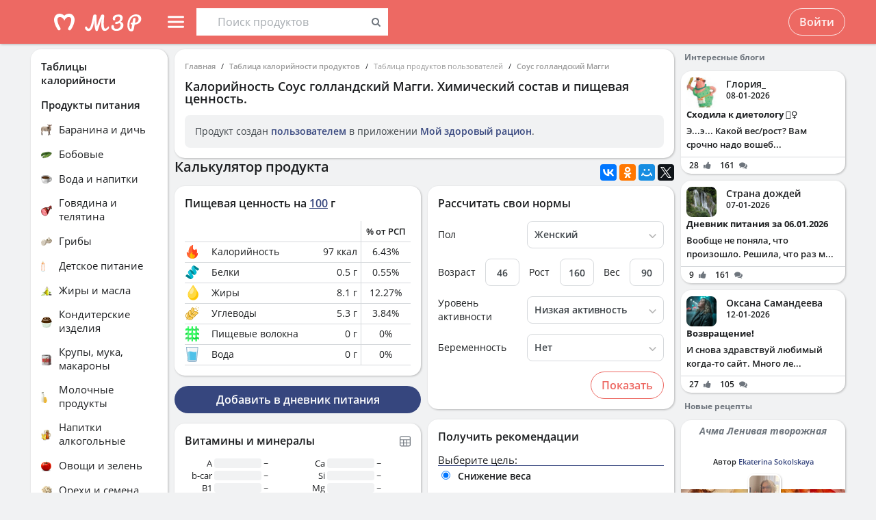

--- FILE ---
content_type: text/html; charset=UTF-8
request_url: https://health-diet.ru/table_calorie_users/2156979/
body_size: 34498
content:
<!DOCTYPE html>
<html  class="uk-height-1-1">
<head lang="ru">
    <meta charset="UTF-8">
    <meta name="viewport" content="width=device-width, initial-scale=1, maximum-scale=1">
    <meta http-equiv="Content-Type" content="text/html; charset=utf-8">
    <link rel="manifest" href="/manifest.json"/>
            <link rel="icon" href="/favicon.svg"/>
                <title>Калорийность Соус голландский Магги. Химический состав и пищевая ценность.</title>
    

            <meta name="keywords" content="Калорийность Соус голландский Магги. Химический состав и пищевая ценность.">
    
            <meta name="description" content="Калорийность Соус голландский Магги. Химический состав и пищевая ценность.">
    
            <link rel="canonical" href="https://health-diet.ru/table_calorie_users/2156979/"/>
    
            <link rel="amphtml" href="https://health-diet.ru/table_calorie_users/amp/2156979/"/>
    
    
            <script type="application/javascript">
            window.mzrConfig = {"useWebpack":false,"requirejs":{"baseUrl":"https:\/\/health-diet.ru\/jsApp\/v8.135.51\/","urlArgs":""},"showAlertSanctions":true,"xdebugSessionStart":false,"oneSignal":{"isOnInBrowser":false,"appId":"c021220b-2627-43c4-857d-ae26cc051db2","jsSdkPath":"https:\/\/cdn.onesignal.com\/sdks\/OneSignalSDK.js"},"foodDiaryMacronutrientsVersion":"v2","routeHistory":"browser","appVersion":"v8.135.51","platformId":101,"supportEmail":"support@health-diet.ru","appName":"\u041c\u043e\u0439 \u0437\u0434\u043e\u0440\u043e\u0432\u044b\u0439 \u0440\u0430\u0446\u0438\u043e\u043d","appDomain":"https:\/\/health-diet.ru","loginUrl":"https:\/\/health-diet.ru\/account\/login","getMzrConfigUrl":"https:\/\/health-diet.ru\/api2\/auth\/getMzrConfig","logoutUrl":"https:\/\/health-diet.ru\/api2\/auth\/logout","isRunFromPartnerPage":false,"smilesForSceditor":{"dropdown":{":D":"https:\/\/159523.selcdn.ru\/assets\/smiles\/icon_biggrin.gif",":)":"https:\/\/159523.selcdn.ru\/assets\/smiles\/ab.gif",":(":"https:\/\/159523.selcdn.ru\/assets\/smiles\/ac.gif",":-o":"https:\/\/159523.selcdn.ru\/assets\/smiles\/ai.gif","8)":"https:\/\/159523.selcdn.ru\/assets\/smiles\/af.gif",":{}":"https:\/\/159523.selcdn.ru\/assets\/smiles\/aj.gif",":oops:":"https:\/\/159523.selcdn.ru\/assets\/smiles\/ah.gif",":cry:":"https:\/\/159523.selcdn.ru\/assets\/smiles\/ak.gif",":evil:":"https:\/\/159523.selcdn.ru\/assets\/smiles\/aq.gif",";)":"https:\/\/159523.selcdn.ru\/assets\/smiles\/ad.gif",":!:":"https:\/\/159523.selcdn.ru\/assets\/smiles\/icon_exclaim.gif",":?:":"https:\/\/159523.selcdn.ru\/assets\/smiles\/icon_question.gif",":idea:":"https:\/\/159523.selcdn.ru\/assets\/smiles\/icon_idea.gif",":|":"https:\/\/159523.selcdn.ru\/assets\/smiles\/bl.gif",":\u0430\u043d\u0433\u0435\u043b:":"https:\/\/159523.selcdn.ru\/assets\/smiles\/aa.gif",":-\u0420":"https:\/\/159523.selcdn.ru\/assets\/smiles\/ae.gif",":secret:":"https:\/\/159523.selcdn.ru\/assets\/smiles\/al.gif",":\u043a\u0443\u043b\u0430\u043a:":"https:\/\/159523.selcdn.ru\/assets\/smiles\/am.gif",":\u0442\u044b \u0447\u0442\u043e!:":"https:\/\/159523.selcdn.ru\/assets\/smiles\/an.gif",":\u0445\u0438\u0445\u0438\u043a\u0430\u044e:":"https:\/\/159523.selcdn.ru\/assets\/smiles\/ap.gif",":\u0441\u043a\u0443\u0447\u043d\u043e:":"https:\/\/159523.selcdn.ru\/assets\/smiles\/db.gif",":exercise:":"https:\/\/159523.selcdn.ru\/assets\/smiles\/du.gif",":party:":"https:\/\/159523.selcdn.ru\/assets\/smiles\/dv.gif",":\u043f\u043e\u0446\u0435\u043b\u043e\u0432\u0430\u043b\u0438:":"https:\/\/159523.selcdn.ru\/assets\/smiles\/as.gif",":\u0442\u043e\u0448\u043d\u0438\u0442:":"https:\/\/159523.selcdn.ru\/assets\/smiles\/at.gif",":stop:":"https:\/\/159523.selcdn.ru\/assets\/smiles\/av.gif",":rose:":"https:\/\/159523.selcdn.ru\/assets\/smiles\/ax.gif",":\u0445\u043e\u0440\u043e\u0448\u043e:":"https:\/\/159523.selcdn.ru\/assets\/smiles\/ay.gif",":help:":"https:\/\/159523.selcdn.ru\/assets\/smiles\/bc.gif",":good:":"https:\/\/159523.selcdn.ru\/assets\/smiles\/bf.gif",":bravo:":"https:\/\/159523.selcdn.ru\/assets\/smiles\/bi.gif","LOL":"https:\/\/159523.selcdn.ru\/assets\/smiles\/bj.gif",":\u0438\u0437\u0432\u0438\u043d\u0438!:":"https:\/\/159523.selcdn.ru\/assets\/smiles\/bk.gif",":crazy:":"https:\/\/159523.selcdn.ru\/assets\/smiles\/bm.gif",":\u0443\u0440\u0430:":"https:\/\/159523.selcdn.ru\/assets\/smiles\/bp.gif",":dance:":"https:\/\/159523.selcdn.ru\/assets\/smiles\/bo.gif",":call-down:":"https:\/\/159523.selcdn.ru\/assets\/smiles\/bq.gif",":think:":"https:\/\/159523.selcdn.ru\/assets\/smiles\/bw.gif",":\u043a\u0440\u0438\u0447\u0443:":"https:\/\/159523.selcdn.ru\/assets\/smiles\/cf.gif",":nurse:":"https:\/\/159523.selcdn.ru\/assets\/smiles\/co.gif",":ah:":"https:\/\/159523.selcdn.ru\/assets\/smiles\/cs.gif",":ogle:":"https:\/\/159523.selcdn.ru\/assets\/smiles\/cu.gif",":\u043f\u043e\u0433\u0443\u043b\u044f\u043b\u0430:":"https:\/\/159523.selcdn.ru\/assets\/smiles\/cy.gif"},"hidden":{":-D":"https:\/\/159523.selcdn.ru\/assets\/smiles\/icon_biggrin.gif",":-)":"https:\/\/159523.selcdn.ru\/assets\/smiles\/ab.gif",":-(":"https:\/\/159523.selcdn.ru\/assets\/smiles\/ac.gif",":shock:":"https:\/\/159523.selcdn.ru\/assets\/smiles\/ai.gif","8-)":"https:\/\/159523.selcdn.ru\/assets\/smiles\/af.gif",":-{}":"https:\/\/159523.selcdn.ru\/assets\/smiles\/aj.gif",":~(":"https:\/\/159523.selcdn.ru\/assets\/smiles\/ak.gif",">:-<":"https:\/\/159523.selcdn.ru\/assets\/smiles\/aq.gif",";-)":"https:\/\/159523.selcdn.ru\/assets\/smiles\/ad.gif",":-|":"https:\/\/159523.selcdn.ru\/assets\/smiles\/bl.gif",":\u0420":"https:\/\/159523.selcdn.ru\/assets\/smiles\/ae.gif"}},"pathToUikitCss":"https:\/\/health-diet.ru\/jsApp\/v8.135.51\/ui\/dist\/css\/uikit.css","account":{"isAuth":false,"id":false,"name":"","avatar":"https:\/\/fs2.tvoydnevnik.com\/assets\/notFound\/user.png","roles":["guest"],"mainUserId":0,"currentUserId":0,"users":[],"usersList":[]},"imageServer":"https:\/\/fs2.tvoydnevnik.com\/api2\/image\/getById\/101","foodServiceBrowser":{"url":"https:\/\/health-diet.ru\/api2\/base_of_food\/","urlList":"https:\/\/health-diet.ru\/jsApp\/v8.135.51\/\/modules\/BaseOfFoodV2\/list2018.json","urlGroup":"https:\/\/health-diet.ru\/jsApp\/v8.135.51\/\/modules\/BaseOfFoodV2\/group2018.json","urlAll":"https:\/\/159523.selcdn.ru\/baseOfFood\/common\/all.json","urlLider":"https:\/\/159523.selcdn.ru\/baseOfFood\/common\/lider.json","version":11,"tryUpdateIdPutToCacheOlderDays":5184000},"zozhnikUserId":null,"zozhnikArticleNeedPayment":false,"canPromocode":false,"endPoints":{"appDiaryV1":{"apiUrl":"https:\/\/health-diet.ru\/api\/","accessToken":false},"api":{"url":"https:\/\/health-diet.ru\/api\/","access_token":false,"withCredentials":true,"version":"appMzrV1","isDiaryBackend":true,"id_account":false,"checkPublicSigOfQuery":"dfgfdjgkdnvcnyT&HvGcfd%^#FH"},"api2":{"url":"https:\/\/health-diet.ru\/api2\/","withCredentials":true,"params":{"platformId":101,"token":false,"diaryAccountId":false,"routeHistory":"browser"}},"api3":{"url":"https:\/\/health-diet.ru\/api3\/","withCredentials":true,"params":{"platformId":101,"token":false,"diaryAccountId":false,"routeHistory":"browser"}},"recipeService":{"url":"https:\/\/fs2.tvoydnevnik.com\/api2","withCredentials":false,"cookbookId":false,"params":{"jwt":false}},"foodService":{"url":"https:\/\/fs2.tvoydnevnik.com\/api2","withCredentials":false,"params":{"jwt":false}},"jsLogger":{"url":"https:\/\/d01ac277-54d2-4acc-9199-bb38938942e0.pub.cloud.scaleway.com\/api2","withCredentials":false,"params":{"version":"v8.135.51","platformId":101,"host":"health-diet.ru","isAuth":false,"userId":false,"environment":"production"}},"imageService":{"url":"https:\/\/fs2.tvoydnevnik.com"},"aiDiary":null},"auth":{"type":"redirect","url":"http:\/\/health-diet.ru\/auth\/?backurl="},"initialState":{"IsDev":false,"Features":{"social":true,"publishFoodDiaryV2":true,"recipeExtraEdit":true,"womanCalendar":true,"notification2":true,"loginV2":true,"socialV2":true,"useSceditor":true,"sportDiaryReport":true,"diaryUserPermission":true,"showExtraBaseV1":true},"Account":{"social":{"isAuth":false,"id":false,"name":"","dateRegister":"","daysInSystem":0,"avatar":"https:\/\/fs2.tvoydnevnik.com\/assets\/notFound\/user.png","email":""},"diary":{"isAuth":false,"id":false,"name":"","avatar":"https:\/\/fs2.tvoydnevnik.com\/assets\/notFound\/user.png","roles":["guest"],"mainUserId":0,"currentUserId":0,"users":[],"usersList":[]},"roles":[],"subscription":false,"subscriptionType":false,"isFullVersion":true},"Footer":{"show":true,"content":[[{"label":"\u0420\u0415\u0426\u0415\u041f\u0422\u042b","href":"\/recipe"},{"label":"\u0411\u041b\u041e\u0413\u0418","href":"\/people\/commonFeed\/"},{"label":"\u0422\u0410\u0411\u041b\u0418\u0426\u0410 \u041a\u0410\u041b\u041e\u0420\u0418\u0419\u041d\u041e\u0421\u0422\u0418","href":"\/table_calorie\/","originLink":true},{"label":"\u0421\u0422\u0410\u0422\u042c\u0418","href":"\/article\/","originLink":true},{"label":"\u041a\u0410\u041b\u042c\u041a\u0423\u041b\u042f\u0422\u041e\u0420\u042b","href":"\/health_diet\/app\/index.php","originLink":true}],[{"label":"\u041f\u041e\u0418\u0421\u041a","href":"\/find\/","originLink":true},{"label":"\u041f\u041e\u041c\u041e\u0429\u042c","href":"\/diary\/help"}],[{"label":"\u0421\u041e\u0413\u041b\u0410\u0428\u0415\u041d\u0418\u0415","href":"\/info\/condition.php"},{"label":"\u041a\u041e\u041d\u0422\u0410\u041a\u0422\u042b","href":"\/info\/contact.php"},{"label":"\u0412\u0415\u0420\u0421\u0418\u0418\/\u041e\u041f\u041b\u0410\u0422\u0410","href":"\/app\/Payment2"},{"label":"\u041f\u0420\u0410\u0412\u0418\u041b\u0410","href":"\/info\/rule.php"}],"info"],"footerLine":[{"type":"image","image":{"src":"https:\/\/159523.selcdn.ru\/assets\/payment\/visamaster.png"}},{"type":"text","text":"\u00a9 2009 - 2026 \u041c\u043e\u0439 \u0437\u0434\u043e\u0440\u043e\u0432\u044b\u0439 \u0440\u0430\u0446\u0438\u043e\u043d"}]},"LeftMenuFromServer":{"empty":[]}},"projectMenu":false,"loadCss":false,"features":{"social":true,"publishFoodDiaryV2":true,"recipeExtraEdit":true,"womanCalendar":true,"notification2":true,"loginV2":true,"socialV2":true,"useSceditor":true,"sportDiaryReport":true,"diaryUserPermission":true,"showExtraBaseV1":true},"socialUser":{"isAuth":false,"id":false,"name":"","dateRegister":"","daysInSystem":0,"avatar":"https:\/\/fs2.tvoydnevnik.com\/assets\/notFound\/user.png","email":""},"bootstrapSocial":"guest","socketio":{"url":"https:\/\/socketio.health-diet.ru:3443","token":"{\"timestamp\":1768593305,\"sig\":\"0f7f1c03a8b8382a6b51429d9335fa12\"}","eventsName":{"liveFeed":"101_liveFeed","user":"101_user_da39a3ee5e6b4b0d3255bfef95601890afd80709","user2":null,"prefix":101}},"androidVersion":{"name":"\u041a\u0430\u043b\u044c\u043a\u0443\u043b\u044f\u0442\u043e\u0440 \u043a\u0430\u043b\u043e\u0440\u0438\u0439 \u041c\u0417\u0420","storeName":"Google Play","badge":"","url":"https:\/\/play.google.com\/store\/apps\/details?id=ru.health_diet"},"iphoneVersion":{"name":"\u041c\u043e\u0439 \u0437\u0434\u043e\u0440\u043e\u0432\u044b\u0439 \u0440\u0430\u0446\u0438\u043e\u043d","storeName":"Apple store","badge":"","url":"https:\/\/apps.apple.com\/ru\/app\/%D0%BC%D0%BE%D0%B9-%D0%B7%D0%B4%D0%BE%D1%80%D0%BE%D0%B2%D1%8B%D0%B9-%D1%80%D0%B0%D1%86%D0%B8%D0%BE%D0%BD\/id1445321534"},"huaweiVersion":{"name":"\u041a\u0430\u043b\u044c\u043a\u0443\u043b\u044f\u0442\u043e\u0440 \u043a\u0430\u043b\u043e\u0440\u0438\u0439 \u041c\u0417\u0420","storeName":"Huawei","badge":"","url":"https:\/\/appgallery.huawei.com\/#\/app\/C105747173"},"useBaseFoodV2BySource":false,"applyExtraCss":"","jsRoute":{"payment":"\/app\/Payment2"},"firebase":{"jwt":""},"flagAppleShowSocialSingInTD":true,"flagAppleShowSocialSingInTD2":true,"flagAppleShowSocialSingInHD":true,"flagShowInAppReview":true,"flagSignInFacebook":true,"flagSignInNativeApple":true,"flagGetFoodBySourcesAllowUseOldVersion":false,"deployingAppVersions":{"AppStore":"off__v8.135.12"},"usePaymentPlatform":{"GooglePlay":"web","AppStore":"web","AppGallery":"web"},"cordovaLocalStorageConfigValidDays":360,"checkProductIdOnProductApproved":true,"yandexMetrika":{"id":"166381","setUserID":false,"params":{"isAuth":false,"partner":"partner101"},"startJs":true,"clickmap":true}};        </script>
    
    <!-- Assets.header:css  -->
<link href="https://health-diet.ru/jsApp/v8.135.51/ui/dist/css/uikit.css" rel="stylesheet" type="text/css"></head>

<body class="mzr-body uk-height-1-1">

        <div class="mzr-top-menu js-top-menu-height mzr-no-print mzr-top-menu--height">
            <div class="mzr-top-menu-round-left"></div>
            <div class="mzr-top-menu-round-right"></div>

            <div class="uk-flex uk-flex-middle uk-flex-center  mzr-top-menu-template-3">

                <a href="/"  class="mzr-top-menu-logo mzr-navbar-logo">            <svg
                    style="fill: currentcolor; display:inline-block; height:60px; width:200px; user-select:none;"
                    viewBox='0 0 200 60'
                    class=""
            >
                <g>
                                <path d="M54 50C65.0457 50 74 41.0457 74 30C74 18.9543 65.0457 10 54 10C42.9543 10 34 18.9543 34 30C34 41.0457 42.9543 50 54 50Z" fill="var(--color-logo-color-circle)"></path>
                                <path d="M66.8044 20.5592C65.6486 19.2227 63.9147 18.2836 61.9281 18.0668C61.8197 18.0668 61.7474 18.0668 61.6391 18.0307C61.6391 18.0307 57.2684 17.5972 53.9813 20.9566C50.4414 17.4889 46.3235 18.0307 46.3235 18.0307C46.2151 18.0307 46.1429 18.0307 46.0345 18.0668C44.084 18.2836 42.3502 19.2227 41.1943 20.5592C36.4623 26.0858 40.2551 34.8634 44.373 41.3291C44.7703 41.9793 45.4927 42.3767 46.2874 42.3767H46.3235C48.0574 42.3767 49.141 40.4983 48.2741 39.0174C47.1543 37.1029 46.3596 35.658 46.3596 35.658C46.3596 35.658 43.0726 29.1923 44.1201 25.3273C44.4813 24.0269 45.6372 23.0878 46.9737 22.9433C48.8159 22.7626 51.9223 23.3045 54.0174 28.1809C56.1125 23.3045 59.1828 22.7265 61.025 22.9433C62.3615 23.0878 63.5535 24.0269 63.8786 25.3273C64.89 29.1923 61.6391 35.658 61.6391 35.658C61.6391 35.658 60.8444 37.1029 59.7246 39.0174C58.8577 40.4983 59.9414 42.3767 61.6752 42.3767H61.7474C62.506 42.3767 63.2284 41.9793 63.6618 41.3291C67.7436 34.8634 71.5364 26.0858 66.8044 20.5592Z" fill="var(--color--white)"></path>
                                <path d="M118.552 36.7559C118.795 36.7559 118.981 36.8679 119.112 37.0919C119.261 37.3159 119.336 37.6239 119.336 38.0159C119.336 38.7439 119.159 39.3225 118.804 39.7519C117.833 40.9465 116.881 41.8145 115.948 42.3559C115.015 42.8785 114.007 43.1399 112.924 43.1399C111.281 43.1399 110.031 42.3279 109.172 40.7039C108.332 39.0612 107.912 36.6905 107.912 33.5919C107.912 31.4639 108.127 28.9252 108.556 25.9759H108.5C106.633 31.1092 104.841 36.3919 103.124 41.8239C102.937 42.4025 102.704 42.8039 102.424 43.0279C102.144 43.2519 101.743 43.3639 101.22 43.3639C100.324 43.3639 99.7453 42.9159 99.484 42.0199C99.0173 40.5265 98.6533 38.7439 98.392 36.6719C98.1307 34.5812 98 32.4719 98 30.3439C98 29.1119 98.0373 28.0385 98.112 27.1239H98.056C97.328 30.8572 96.6653 33.7785 96.068 35.8879C95.4893 37.9785 94.6493 39.7239 93.548 41.1239C92.4467 42.5239 91 43.2239 89.208 43.2239C88.2373 43.2239 87.3693 43.0185 86.604 42.6079C85.8573 42.1785 85.2787 41.6092 84.868 40.8999C84.4573 40.1905 84.252 39.4252 84.252 38.6039C84.252 38.0252 84.4013 37.5679 84.7 37.2319C84.9987 36.8772 85.4187 36.6999 85.96 36.6999C86.688 36.6999 87.136 37.0545 87.304 37.7639C87.472 38.4545 87.7427 38.9865 88.116 39.3599C88.508 39.7145 88.984 39.8919 89.544 39.8919C90.2533 39.8919 90.9347 39.2852 91.588 38.0719C92.26 36.8585 92.9507 34.9079 93.66 32.2199C94.388 29.5319 95.172 25.9665 96.012 21.5239C96.1613 20.7025 96.4693 20.1239 96.936 19.7879C97.4027 19.4332 98.0933 19.2559 99.008 19.2559C100.539 19.2559 101.248 20.0679 101.136 21.6919C101.043 23.2785 100.996 24.7159 100.996 26.0039C100.996 29.0279 101.22 32.5745 101.668 36.6439H101.724C102.209 34.5719 102.965 32.1452 103.992 29.3639C105.019 26.5825 106.111 23.9599 107.268 21.4959C107.567 20.8425 107.828 20.3665 108.052 20.0679C108.276 19.7692 108.528 19.5639 108.808 19.4519C109.088 19.3212 109.48 19.2559 109.984 19.2559C110.768 19.2559 111.365 19.4519 111.776 19.8439C112.205 20.2172 112.383 20.7585 112.308 21.4679C111.841 26.1719 111.608 29.8399 111.608 32.4719C111.608 34.7679 111.785 36.5692 112.14 37.8759C112.495 39.1639 113.083 39.8079 113.904 39.8079C114.52 39.8079 115.108 39.6212 115.668 39.2479C116.247 38.8559 116.956 38.1559 117.796 37.1479C118.001 36.8865 118.253 36.7559 118.552 36.7559Z" fill="var(--color-logo-color-text)"></path>
                                <path d="M136.372 29.8399C137.641 30.1945 138.621 30.8105 139.312 31.6879C140.021 32.5465 140.376 33.6012 140.376 34.8519C140.376 36.3265 139.956 37.6985 139.116 38.9679C138.276 40.2372 137.081 41.2545 135.532 42.0199C134.001 42.7665 132.237 43.1399 130.24 43.1399C127.869 43.1399 126.003 42.6265 124.64 41.5999C123.296 40.5732 122.624 39.1452 122.624 37.3159C122.624 36.3825 122.792 35.6919 123.128 35.2439C123.483 34.7959 124.015 34.5719 124.724 34.5719C125.247 34.5719 125.657 34.7212 125.956 35.0199C126.273 35.2999 126.432 35.7105 126.432 36.2519C126.432 37.2225 126.553 37.9879 126.796 38.5479C127.057 39.0892 127.468 39.4905 128.028 39.7519C128.607 39.9945 129.409 40.1159 130.436 40.1159C131.556 40.1159 132.555 39.8639 133.432 39.3599C134.328 38.8559 135.019 38.1932 135.504 37.3719C136.008 36.5505 136.26 35.6732 136.26 34.7399C136.26 33.9559 136.073 33.3025 135.7 32.7799C135.327 32.2385 134.841 31.9212 134.244 31.8279C132.807 32.6492 131.351 33.0599 129.876 33.0599C129.26 33.0599 128.821 32.9572 128.56 32.7519C128.299 32.5465 128.168 32.2105 128.168 31.7439C128.168 31.0719 128.523 30.5585 129.232 30.2039C129.96 29.8492 131.099 29.6345 132.648 29.5599C134.552 28.3652 135.504 26.7972 135.504 24.8559C135.504 24.0345 135.271 23.3999 134.804 22.9519C134.337 22.4852 133.637 22.2519 132.704 22.2519C131.827 22.2519 131.052 22.3919 130.38 22.6719C129.708 22.9332 129.185 23.2972 128.812 23.7639C128.439 24.2119 128.252 24.6972 128.252 25.2199C128.252 25.3692 128.271 25.5652 128.308 25.8079C128.345 26.0505 128.364 26.2372 128.364 26.3679C128.364 26.8345 128.215 27.1892 127.916 27.4319C127.636 27.6559 127.253 27.7679 126.768 27.7679C126.059 27.7679 125.545 27.5159 125.228 27.0119C124.911 26.4892 124.752 25.7985 124.752 24.9399C124.752 23.9132 125.088 22.9705 125.76 22.1119C126.451 21.2345 127.431 20.5439 128.7 20.0399C129.969 19.5172 131.435 19.2559 133.096 19.2559C135.243 19.2559 136.811 19.6852 137.8 20.5439C138.789 21.4025 139.284 22.5785 139.284 24.0719C139.284 25.1919 139.032 26.2559 138.528 27.2639C138.043 28.2532 137.324 29.1119 136.372 29.8399Z" fill="var(--color-logo-color-text)"></path>
                                <path d="M166.398 25.5039C166.398 26.9772 166.017 28.3292 165.254 29.5599C164.491 30.7906 163.382 31.7959 161.926 32.5759C160.47 33.3559 158.737 33.8152 156.726 33.9539L155.608 40.2199C155.175 42.6292 153.996 43.8339 152.072 43.8339C151.015 43.8339 150.035 43.5219 149.134 42.8979C148.25 42.2739 147.539 41.3206 147.002 40.0379C146.465 38.7552 146.196 37.1779 146.196 35.3059C146.196 31.7872 146.759 28.8059 147.886 26.3619C149.03 23.9006 150.555 22.0632 152.462 20.8499C154.386 19.6192 156.501 19.0039 158.806 19.0039C160.435 19.0039 161.813 19.2899 162.94 19.8619C164.084 20.4339 164.942 21.2139 165.514 22.2019C166.103 23.1726 166.398 24.2732 166.398 25.5039ZM157.194 31.2759C160.747 30.8252 162.524 28.9792 162.524 25.7379C162.524 24.5939 162.143 23.6666 161.38 22.9559C160.635 22.2279 159.473 21.8639 157.896 21.8639C156.111 21.8639 154.551 22.4272 153.216 23.5539C151.899 24.6806 150.876 26.2492 150.148 28.2599C149.437 30.2532 149.082 32.5326 149.082 35.0979C149.082 36.1726 149.186 37.1259 149.394 37.9579C149.619 38.7899 149.897 39.4399 150.226 39.9079C150.573 40.3586 150.902 40.5839 151.214 40.5839C151.647 40.5839 151.977 39.9859 152.202 38.7899L153.06 33.8759C152.384 33.7719 152.089 33.7286 152.176 33.7459C151.656 33.6592 151.318 33.5032 151.162 33.2779C151.006 33.0352 150.928 32.7319 150.928 32.3679C150.928 31.9866 151.032 31.6832 151.24 31.4579C151.465 31.2326 151.769 31.1199 152.15 31.1199C152.323 31.1199 152.453 31.1286 152.54 31.1459C152.956 31.2152 153.277 31.2586 153.502 31.2759C153.727 29.9239 154.048 28.1126 154.464 25.8419C154.568 25.2526 154.802 24.8366 155.166 24.5939C155.547 24.3339 155.989 24.2039 156.492 24.2039C157.064 24.2039 157.471 24.3166 157.714 24.5419C157.974 24.7499 158.104 25.0879 158.104 25.5559C158.104 25.8332 158.087 26.0586 158.052 26.2319L157.194 31.2759Z" fill="var(--color-logo-color-text)"></path>
                            </g>
                                        </svg>
            </a>
                <div class="mzr-top-menu-content uk-flex  uk-flex-space-between" >

                            <div class="uk-flex">
                    <a   id="js-offcanvas"                 style="text-decoration: none;"
                class="uk-flex uk-flex-middle  uk-flex-item-none mzr-top-menu-item mzr-top-menu--height js-top-menu-header mzr-top-menu-header-item">
                        <svg
                    style="fill: currentcolor; display:inline-block; height:24px; width:24px; user-select:none;fill:var(--top-menu-color-svg); margin-right: 8px"
                    viewBox='0 0 20 20'
                    class=""
            >
                <g><path d="M0 3.9998C0 3.33706 0.479695 2.7998 1.07143 2.7998H18.9286C19.5203 2.7998 20 3.33706 20 3.9998C20 4.66255 19.5203 5.1998 18.9286 5.1998H1.07143C0.479695 5.1998 0 4.66255 0 3.9998Z"></path><path d="M0 9.9998C0 9.33706 0.479695 8.7998 1.07143 8.7998H18.9286C19.5203 8.7998 20 9.33706 20 9.9998C20 10.6625 19.5203 11.1998 18.9286 11.1998H1.07143C0.479695 11.1998 0 10.6625 0 9.9998Z"></path><path d="M0 15.9998C0 15.3371 0.479695 14.7998 1.07143 14.7998H18.9286C19.5203 14.7998 20 15.3371 20 15.9998C20 16.6625 19.5203 17.1998 18.9286 17.1998H1.07143C0.479695 17.1998 0 16.6625 0 15.9998Z"></path></g>            </svg>
                        <span></span>
        </a>
                <div class="uk-flex uk-flex-middle uk-flex-item-none mzr-top-menu--height mzr-top-menu-item uk-flex-center">
            <div id="js-table-search">
                Таблицы калорийности            </div>
        </div>
                </div>
                <div class="uk-flex">
                    <div title=""
             class="uk-flex uk-flex-middle uk-flex-item-none mzr-top-menu--height mzr-top-menu-item uk-flex-center">
            <a href="/account/login"
               class="uk-button uk-button-outline-transparent" rel="nofollow">Войти</a>
        </div>
                </div>
        
                </div>

            </div>

        </div>
        <div class="mzr-no-print mzr-top-menu-fixed">
            <div class="mzr-top-menu-margin"></div>
        </div>

        <div id='js-table-search_result'></div>                <div class="mzr-grid-3-column">

            <div class="mzr-grid-content" id="mzr-grid-content">
                <div class="mzr-main-block">
                            <div itemscope  class="mzr-grid-3-column-margin-top">
                    <div class="mzr-tc-header mzr-block">
          <div class="mzr-block-content">
                      <ul class="uk-breadcrumb uk-breadcrumb-small" itemscope itemtype="http://schema.org/BreadcrumbList">
            <li itemprop="itemListElement" itemscope itemtype="http://schema.org/ListItem"><a itemprop="item" href='/'>Главная</a><meta itemprop="position" content="1" /></li><li itemprop="itemListElement" itemscope itemtype="http://schema.org/ListItem"><a itemprop="item" href='/table_calorie/'>Таблица калорийности продуктов</a><meta itemprop="position" content="2" /></li><li itemprop="itemListElement" itemscope itemtype="http://schema.org/ListItem"><span itemprop="name">Таблица продуктов пользователей</span><meta itemprop="position" content="3" /></li><li itemprop="itemListElement" itemscope itemtype="http://schema.org/ListItem"><a itemprop="item" href='/table_calorie_users/2156979/'>Соус голландский Магги</a><meta itemprop="position" content="4" /></li>        </ul>
        
              <h1>Калорийность <span itemprop="name">Соус голландский Магги</span>. Химический состав и пищевая ценность.</h1>

              <div class='uk-alert'><p>Продукт создан <a href='/diary/help/foodDiary/HelpSourceOfFoodCompositions' rel='nofollow'>пользователем</a> в приложении <a href='/diary/foodDiary'>Мой здоровый рацион</a>.</p></div>          </div>

        </div>
                <div class="uk-flex uk-flex-column uk-flex-column-reverse">


            <div>
                        <div class="mzr-block">
            <div class="mzr-block-header-light mzr-font--body16sb">Химический состав и анализ пищевой ценности</div>

            <div class="mzr-block-content uk-margin-bottom" itemprop="nutrition" itemscope itemtype="http://schema.org/NutritionInformation">

                <h4>Пищевая ценность и химический состав <u>"Соус голландский Магги"</u>.</h4>

                <div>В таблице приведено содержание пищевых веществ (калорийности, белков, жиров, углеводов, витаминов и минералов) на <span itemprop="servingSize">100 грамм</span> съедобной части.</div>

                <table class="mzr-table mzr-table-border mzr-tc-chemical-table">

                    <tbody>

                    <tr>
                        <td>Нутриент</td>
                        <td>Количество</td>
                        <td>Норма**</td>
                        <td>% от нормы
                            в 100 г</td>
                        <td>% от нормы
                            в 100 ккал</td>
                        <td>100% нормы</td>

                    </tr>

                                                <tr>
                                <td class="mzr-tc-chemical-level-1 mzr-tc-chemical-group">Калорийность</td>
                                <td><span itemprop="calories">97 ккал</span></td>
                                <td>1684 ккал</td>
                                <td>5.8%</td>
                                <td>6%</td>
                                <td>1736 г</td>
                            </tr>
                                                    <tr>
                                <td class="mzr-tc-chemical-level-1">Белки</td>
                                <td><span itemprop="proteinContent">0.5 г</span></td>
                                <td>76 г</td>
                                <td>0.7%</td>
                                <td>0.7%</td>
                                <td>15200 г</td>
                            </tr>
                                                    <tr>
                                <td class="mzr-tc-chemical-level-1">Жиры</td>
                                <td><span itemprop="fatContent">8.1 г</span></td>
                                <td>56 г</td>
                                <td>14.5%</td>
                                <td>14.9%</td>
                                <td>691 г</td>
                            </tr>
                                                    <tr>
                                <td class="mzr-tc-chemical-level-1">Углеводы</td>
                                <td><span itemprop="carbohydrateContent">5.3 г</span></td>
                                <td>219 г</td>
                                <td>2.4%</td>
                                <td>2.5%</td>
                                <td>4132 г</td>
                            </tr>
                        
                    </tbody>
                </table>

                <p>Энергетическая ценность <u>Соус голландский Магги</u> составляет 97 кКал.</p>

                
                <p class="uk-h4">
                    Основной источник: Создан в приложении пользователем. <a target="_blank" href="https://health-diet.ru/diary/help/foodDiary/HelpSourceOfFoodCompositions">Подробнее</a>.
                </p>

                <p class="uk-text-small uk-text-muted">
                    ** В данной таблице указаны средние нормы витаминов и минералов для взрослого человека. Если вы хотите узнать нормы с учетом вашего пола, возраста и других факторов, тогда воспользуйтесь приложением
                    <a href="/diary">«Мой здоровый рацион»</a>.
                </p>


            </div>
        </div>
                    </div>

            <div class="uk-margin-bottom">

                <div class="uk-flex uk-flex-space-between uk-flex-middle">
                    <h2 class="mzr-h2">Калькулятор продукта</h2>
                    <div class="ya-share2" data-services="vkontakte,facebook,odnoklassniki,moimir,twitter" data-counter=""></div>
                </div>

                        <div id="AppTableCalorie">

            <div class="uk-grid uk-grid-small">

                <div class="uk-width-medium-1-2">

                            <div class="mzr-block mzr-nutrition-value mod-shadow-none">
            <div class="mzr-block-header-light mzr-font--body16sb">
                Пищевая ценность на 100 грамм            </div>

            <div class="mzr-block-content">

<!--                <div class="el-sub-header uk-flex uk-flex-space-between uk-flex-middle">-->
<!--                    <span class="mod-font-norm">Размер порции (--><!--)</span>-->
<!--                    <span>-->
<!--                        <input type="string" disabled class="InputNumber" style="box-sizing:border-box;width:100px;" value="100" placeholder="0">-->
<!--                    </span>-->
<!--                </div>-->
                <table class="el-table">
                    <tbody>

                    <tr>
                        <td colSpan="3" class="mod-font-norm" style="text-align:left">Содержание в порции</td>
                        <td style="text-align:center">% от РСП</td>
                    </tr>

                    <tr>
                        <td><div class="el-nutrient el-calorie"></div></td>
                        <td>Калории</td>
                        <td>97 кКал</td>
                        <td>-%</td>
                    </tr>

                    <tr>
                        <td><div class="el-nutrient el-protein"></div></td>
                        <td>Белки</td>
                        <td>0.5 г</td>
                        <td>-%</td>
                    </tr>

                    <tr>
                        <td><div class="el-nutrient el-fat"></div></td>
                        <td>Жиры</td>
                        <td>8.1 г</td>
                        <td>-%</td>
                    </tr>

                    <tr>
                        <td><div class="el-nutrient el-carb"></div></td>
                        <td>Углеводы</td>
                        <td>5.3 г</td>
                        <td>-%</td>
                    </tr>

                    <tr>
                        <td><div class="el-nutrient el-fiber"></div></td>
                        <td>Пищевые волокна</td>
                        <td>0 г</td>
                        <td>-%</td>
                    </tr>



                    <tr>
                        <td><div class="el-nutrient el-water"></div></td>
                        <td>Вода</td>
                        <td>0 г</td>
                        <td>-%</td>
                    </tr>

                    </tbody>
                </table>

            </div>


        </div>
        
                    <div class="uk-flex uk-flex-middle uk-flex-center mzr-big-button mod-red uk-margin-top uk-margin-bottom">
                        <a href="/diary/foodDiary/?utm_source=tableCalorie&utm_medium=button&utm_term=addToDiary">Перейти в дневник питания</a>
                    </div>


                    <div class="mzr-block">
                        <div class="mzr-block-header-light mzr-font--body16sb">Витамины и минералы</div>
                        <div class="mzr-block-content" style="height: 290px">
                            <i class="uk-icon-spinner uk-icon-spin"></i>
                        </div>
                    </div>

                    <div class="uk-margin-top uk-margin-bottom uk-text-small uk-flex uk-flex-middle">
                        <i class="uk-icon-info-circle mzr-color-red mzr-text-large-2"></i>
                        <span class="uk-margin-left uk-margin-right uk-text-justify">
                                    Большинство продуктов не может содержать полный набор витаминов и минералов. Поэтому важно употреблять в пищу разннообразные продукты, чтобы восполнять потребности организма в витаминах и минералах.
                                </span>
                    </div>


                    <div class="uk-flex uk-flex-middle uk-flex-center mzr-big-button mod-red uk-margin-top uk-margin-bottom">
                        <a href="/diary/foodDiary/?utm_source=tableCalorie&utm_medium=button&utm_term=diaryRacion">Узнать содержание витаминов и минералов в своём меню</a>
                    </div>

                    <h2 class="mzr-h2">Анализ калорийности продукта</h2>

                    <div class="mzr-block">
                        <div class="mzr-block-header mod-light">ДОЛЯ БЖУ В КАЛОРИЙНОСТИ</div>
                        <div class="mzr-block-content" style="height: 290px">
                            <i class="uk-icon-spinner uk-icon-spin"></i>
                            <p>Cоотношение белков, жиров и углеводов: <i class="uk-icon-spinner uk-icon-spin"></i></p>
                        </div>
                    </div>


                    <div class="uk-flex uk-flex-middle uk-flex-center mzr-big-button mod-red uk-margin-top uk-margin-bottom">
                        <a href="/diary/foodDiary/?utm_source=tableCalorie&utm_medium=button&utm_term=diaryBalance">Узнать свой энергетический баланс за целый день</a>
                    </div>


                    <div class="uk-margin-top uk-margin-bottom uk-text-small uk-flex uk-flex-middle">
                        <i class="uk-icon-info-circle mzr-color-red mzr-text-large-2"></i>
                        <span class="uk-margin-left uk-margin-right uk-text-justify">
                                    Зная вклад белков, жиров и углеводов в калорийность можно понять, насколько продукт или рацион соответсвует нормам здорового питания или требованиям определённой диеты. Например, Министерство здравоохранения США и России рекомендуют 10-12% калорий получать из белков, 30% из жиров и 58-60% из углеводов. Диета Аткинса рекомендует низкое употребление углеводов, хотя другие диеты фокусируются на низком потреблении жиров.
                                </span>
                    </div>


                </div>
                <div class="uk-width-medium-1-2">

                    <div class="mzr-block">
                        <div class="mzr-block-header-light mzr-font--body16sb">Рассчитать свои нормы</div>
                        <div class="mzr-block-content" style="height: 150px">
                            <i class="uk-icon-spinner uk-icon-spin"></i>
                        </div>
                    </div>

                    <div class="uk-margin-top uk-margin-bottom uk-text-bold uk-flex uk-flex-middle">
                        <i class="uk-icon-hand-o-right mzr-color-red mzr-text-large-2"></i>
                        <span class="uk-margin-left uk-margin-right uk-text-justify">
                                    Если энергии расходуется больше, чем поступает, то организм начинает тратить запасы жира, и масса тела уменьшается.
                                </span>
                    </div>

                    <div class="mzr-block">
                        <div class="mzr-block-header-light mzr-font--body16sb">Получить рекомендации</div>
                        <div class="mzr-block-content" style="height: 390px">
                            <i class="uk-icon-spinner uk-icon-spin"></i>
                        </div>
                    </div>

                    <div class="uk-margin-top uk-margin-bottom uk-text-bold uk-flex uk-flex-middle">
                        <i class="uk-icon-hand-o-right mzr-color-red mzr-text-large-2"></i>
                        <span class="uk-margin-left uk-margin-right uk-text-justify">
                                    Получите дополнительную информацию и осуществите задуманное, изучив наш бесплатный интерактивный курс.
                                </span>
                    </div>


                    <div class="uk-flex uk-flex-middle uk-flex-center mzr-big-button uk-margin-top mod-red">
                        <a href="/loseWeight/step1?utm_source=tableCalorie&utm_medium=button&utm_term=loseWeight">Изучить интерактивный курс по похудению</a>
                    </div>


                    <div class="uk-margin-top uk-margin-bottom uk-text-bold uk-flex uk-flex-middle">
                        <i class="uk-icon-hand-o-right mzr-color-red mzr-text-large-2"></i>
                        <span class="uk-margin-left uk-margin-right uk-text-justify">
                                    Попробуйте заполнить дневник питания прямо сейчас без регистрации.
                                </span>
                    </div>


                    <div class="uk-flex uk-flex-middle uk-flex-center mzr-big-button uk-margin-top">
                        <a href="/diary/foodDiary?utm_source=tableCalorie&utm_medium=button&utm_term=fillFoodDiary">Заполнить дневник питания</a>
                    </div>


                    <div class="uk-margin-top uk-margin-bottom uk-text-bold uk-flex uk-flex-middle">
                        <i class="uk-icon-hand-o-right mzr-color-red mzr-text-large-2"></i>
                        <span class="uk-margin-left uk-margin-right uk-text-justify">
                                    Узнайте свой дополнительный расход калорий на тренировки и получите уточнённые рекомендации  абсолютно бесплатно.
                                </span>

                    </div>

                    <div class="uk-flex uk-flex-middle uk-flex-center mzr-big-button uk-margin-top uk-margin-bottom">
                        <a href="/diary/sportDiary?utm_source=tableCalorie&utm_medium=button&utm_term=fillSportDiary">Заполнить дневник тренировок</a>
                    </div>

                    <div class="mzr-block">
                        <div class="mzr-block-header-light mzr-font--body16sb">Срок достижения цели</div>
                        <div class="mzr-block-content" style="height: 440px">
                            <i class="uk-icon-spinner uk-icon-spin"></i>
                        </div>
                    </div>

                </div>
            </div>
        </div>
        
                <script>
                    window.mzrTableCalorieFood = {"name":"\u0421\u043e\u0443\u0441 \u0433\u043e\u043b\u043b\u0430\u043d\u0434\u0441\u043a\u0438\u0439 \u041c\u0430\u0433\u0433\u0438","id_base_unit":0,"type_of_food":0,"nutrients":{"11":97,"13":0.5,"14":8.1,"15":5.3},"id":2156979,"name_group":"\u041c\u0430\u0433\u0433\u0438","units":[],"recipe_description":"","recipe":{"id_source":4,"producerType":2,"barcode":"7613036609074","isPublic":true,"description":"","post_id":"0","url_of_post":"","translit":"sous_gollandsk_maggi","id_account":"627539"},"idSource":2};
                </script>

            </div>
        </div>

                    <div class="mzr-block">
                <div class="mzr-block-header-light mzr-font--body16sb">Калорийность и химический состав других продуктов</div>
                <div class="mzr-block-content">

                    <div class="uk-grid">
                        <div class="uk-width-1-1">
                            <ul>
                                                                    <li><a href="/table_calorie_users/2156980/" title="Блины">Блины</a></li>
                                                                        <li><a href="/table_calorie_users/2156981/" title="Вареное яйца">Вареное яйца</a></li>
                                                                        <li><a href="/table_calorie_users/2156982/" title="Конфета романтика">Конфета романтика</a></li>
                                                                        <li><a href="/table_calorie_users/2156983/" title="Вафли по Семенихински">Вафли по Семенихински</a></li>
                                                                        <li><a href="/table_calorie_users/2156984/" title="Грудка с йогуртом запеченая">Грудка с йогуртом запеченая</a></li>
                                                                        <li><a href="/table_calorie_users/2156985/" title="Селедочка к картошечке">Селедочка к картошечке</a></li>
                                                                        <li><a href="/table_calorie_users/2156986/" title="Творог мягкий обезжиренный">Творог мягкий обезжиренный</a></li>
                                                                        <li><a href="/table_calorie_users/2156987/" title="Кабачки/яблоко/булгур/говядина">Кабачки/яблоко/булгур/говядина</a></li>
                                                                        <li><a href="/table_calorie_users/2156988/" title="Салат грибы, филе, яйцо">Салат грибы, филе, яйцо</a></li>
                                                                        <li><a href="/table_calorie_users/2156989/" title="Тушёная капуста">Тушёная капуста</a></li>
                                                                        <li><a href="/table_calorie_users/2156990/" title="Майонез фаберлик 20 %">Майонез фаберлик 20 %</a></li>
                                                                        <li><a href="/table_calorie_users/2156991/" title="Овощи тушеные 2024 04 28">Овощи тушеные 2024 04 28</a></li>
                                                                        <li><a href="/table_calorie_users/2156992/" title="Яблоко персик со сливками">Яблоко персик со сливками</a></li>
                                                                        <li><a href="/table_calorie_users/2156993/" title="Креветки с брокколи">Креветки с брокколи</a></li>
                                                                        <li><a href="/table_calorie_users/2156994/" title="Пирог из арденвельдских яблок">Пирог из арденвельдских яблок</a></li>
                                                                        <li><a href="/table_calorie_users/2156995/" title="Грибочек">Грибочек</a></li>
                                                                        <li><a href="/table_calorie_users/2156996/" title="Свекольный салат">Свекольный салат</a></li>
                                                                        <li><a href="/table_calorie_users/2156997/" title="Сырники (по рецепту из ТикТок)">Сырники (по рецепту из ТикТок)</a></li>
                                                                        <li><a href="/table_calorie_users/2156998/" title="Хлеб с отрубями нарезной">Хлеб с отрубями нарезной</a></li>
                                                                        <li><a href="/table_calorie_users/2156999/" title="Псиллиум">Псиллиум</a></li>
                                                                        <li><a href="/table_calorie_users/2157000/" title="Спагетти с фрикадельками">Спагетти с фрикадельками</a></li>
                                                                        <li><a href="/table_calorie_users/2157001/" title="икра минтая Авистрон">икра минтая Авистрон</a></li>
                                                                        <li><a href="/table_calorie_users/2157002/" title="Хлебцы молодцы Бородинские">Хлебцы молодцы Бородинские</a></li>
                                                                        <li><a href="/table_calorie_users/2157003/" title="Картофель отварной со шпинатом (пюре)">Картофель отварной со шпинатом (пюре)</a></li>
                                                                        <li><a href="/table_calorie_users/2157005/" title="Крупа овсянная">Крупа овсянная</a></li>
                                                                        <li><a href="/table_calorie_users/2157006/" title="Бульон из филе индейки (бедро)">Бульон из филе индейки (бедро)</a></li>
                                                                        <li><a href="/table_calorie_users/2157007/" title="Жареный хек с овощами">Жареный хек с овощами</a></li>
                                                                        <li><a href="/table_calorie_users/2157008/" title="Котлеты с луком из индюшачего фарша жирностью до 7 %">Котлеты с луком из индюшачего фарша жирностью до 7 %</a></li>
                                                                        <li><a href="/table_calorie_users/2157009/" title="Пирог с курицей и сыром">Пирог с курицей и сыром</a></li>
                                                                        <li><a href="/table_calorie_users/2157010/" title="Белковый рулет">Белковый рулет</a></li>
                                                                        <li><a href="/table_calorie_users/2157011/" title="Мини-пипожное Павлова">Мини-пипожное Павлова</a></li>
                                                                        <li><a href="/table_calorie_users/2157012/" title="Азиатский соус для лапши">Азиатский соус для лапши</a></li>
                                                                        <li><a href="/table_calorie_users/2157013/" title="Паста фунги">Паста фунги</a></li>
                                                                        <li><a href="/table_calorie_users/2157015/" title="Крекеры с луком">Крекеры с луком</a></li>
                                                                        <li><a href="/table_calorie_users/2157016/" title="Горбуша запеченная">Горбуша запеченная</a></li>
                                                                        <li><a href="/table_calorie_users/2157017/" title="Арахис в глазури Пирамидка">Арахис в глазури Пирамидка</a></li>
                                                                        <li><a href="/table_calorie_users/2157018/" title="Рисовый уксус">Рисовый уксус</a></li>
                                                                        <li><a href="/table_calorie_users/2157019/" title="1">1</a></li>
                                                                        <li><a href="/table_calorie_users/2157020/" title="Овсяное печенье">Овсяное печенье</a></li>
                                                                        <li><a href="/table_calorie_users/2157021/" title="Вьетнамская лапша с соусом">Вьетнамская лапша с соусом</a></li>
                                                                        <li><a href="/table_calorie_users/2157022/" title="Білковий рулет">Білковий рулет</a></li>
                                                                        <li><a href="/table_calorie_users/2157023/" title="кекс осенний">кекс осенний</a></li>
                                                                        <li><a href="/table_calorie_users/2157024/" title="Пирожное муссовое">Пирожное муссовое</a></li>
                                                                        <li><a href="/table_calorie_users/2157025/" title="Фолио">Фолио</a></li>
                                                                        <li><a href="/table_calorie_users/2157026/" title="Греча">Греча</a></li>
                                                                        <li><a href="/table_calorie_users/2157028/" title="Натуральное мороженное из банана МАЛИНА">Натуральное мороженное из банана МАЛИНА</a></li>
                                                                        <li><a href="/table_calorie_users/2157029/" title="Голубое небо БАВерсия Отвр">Голубое небо БАВерсия Отвр</a></li>
                                                                        <li><a href="/table_calorie_users/2157030/" title="Голубцы">Голубцы</a></li>
                                                                        <li><a href="/table_calorie_users/2157031/" title="Пирог ревани">Пирог ревани</a></li>
                                                                        <li><a href="/table_calorie_users/2157032/" title="Творог «Зёрнышко» обезжиренный">Творог «Зёрнышко» обезжиренный</a></li>
                                                                        <li><a href="/table_calorie_users/2157033/" title="Тофники">Тофники</a></li>
                                                                        <li><a href="/table_calorie_users/2157034/" title="Лаваш с курицей и моцарелла">Лаваш с курицей и моцарелла</a></li>
                                                                        <li><a href="/table_calorie_users/2157035/" title="Рыбий жир">Рыбий жир</a></li>
                                                                        <li><a href="/table_calorie_users/2157036/" title="Десерт из мультизлаковых хлебцов">Десерт из мультизлаковых хлебцов</a></li>
                                                                        <li><a href="/table_calorie_users/2157037/" title="Гуляш из индейки">Гуляш из индейки</a></li>
                                                                        <li><a href="/table_calorie_users/2157038/" title="Азу по татарски с тыквой 1411">Азу по татарски с тыквой 1411</a></li>
                                                                        <li><a href="/table_calorie_users/2157039/" title="Протеиновый батончик Cranch">Протеиновый батончик Cranch</a></li>
                                                                        <li><a href="/table_calorie_users/2157040/" title="Наггетсы куриные «Оригинальные»">Наггетсы куриные «Оригинальные»</a></li>
                                                                        <li><a href="/table_calorie_users/2157041/" title="Брокколи и цв. капуста на пару с ол. маслом">Брокколи и цв. капуста на пару с ол. маслом</a></li>
                                                                        <li><a href="/table_calorie_users/2157042/" title="Козинак подсолнечный «Prince Of Persia»">Козинак подсолнечный «Prince Of Persia»</a></li>
                                                                        <li><a href="/table_calorie_users/2157043/" title="Лапша «Доширак» Чан Ра-мён со вкусом курицы">Лапша «Доширак» Чан Ра-мён со вкусом курицы</a></li>
                                                                        <li><a href="/table_calorie_users/2157044/" title="Грибной крем суп">Грибной крем суп</a></li>
                                                                        <li><a href="/table_calorie_users/2157045/" title="Сырки протеиновые самодельные без глазури">Сырки протеиновые самодельные без глазури</a></li>
                                                                        <li><a href="/table_calorie_users/2157046/" title="торт Шоколадно-вишневый (ЛФ)">торт Шоколадно-вишневый (ЛФ)</a></li>
                                                                        <li><a href="/table_calorie_users/2157047/" title="ПМ Тарталетки &quot;Апельсиновый десерт&quot;">ПМ Тарталетки &quot;Апельсиновый десерт&quot;</a></li>
                                                                        <li><a href="/table_calorie_users/2157048/" title="Масло рыжиковое">Масло рыжиковое</a></li>
                                                                        <li><a href="/table_calorie_users/2157049/" title="Торт 5-ти минутка">Торт 5-ти минутка</a></li>
                                                                        <li><a href="/table_calorie_users/2157050/" title="Скумбрия филе (сало)">Скумбрия филе (сало)</a></li>
                                                                        <li><a href="/table_calorie_users/2157051/" title="Капуста, запечённая с пармезаном">Капуста, запечённая с пармезаном</a></li>
                                                                        <li><a href="/table_calorie_users/2157052/" title="ветчина любительская">ветчина любительская</a></li>
                                                                        <li><a href="/table_calorie_users/2157053/" title="Макароны по флотски">Макароны по флотски</a></li>
                                                                        <li><a href="/table_calorie_users/2157054/" title="Суп из индейки в мультиварке">Суп из индейки в мультиварке</a></li>
                                                                        <li><a href="/table_calorie_users/2157055/" title="Йогурт с печеньем и драже">Йогурт с печеньем и драже</a></li>
                                                                        <li><a href="/table_calorie_users/2157056/" title="Жюльен от Юли">Жюльен от Юли</a></li>
                                                                        <li><a href="/table_calorie_users/2157057/" title="Торт кокос">Торт кокос</a></li>
                                                                        <li><a href="/table_calorie_users/2157058/" title="Рис заправлен подсолнечным маслом">Рис заправлен подсолнечным маслом</a></li>
                                                                        <li><a href="/table_calorie_users/2157059/" title="Сок">Сок</a></li>
                                                                        <li><a href="/table_calorie_users/2157060/" title="Торт три стакана">Торт три стакана</a></li>
                                                                        <li><a href="/table_calorie_users/2157061/" title="Гейнер">Гейнер</a></li>
                                                                        <li><a href="/table_calorie_users/2157062/" title="Овощной гарнир">Овощной гарнир</a></li>
                                                                        <li><a href="/table_calorie_users/2157063/" title="Горбуша запеченная в сливках">Горбуша запеченная в сливках</a></li>
                                                                        <li><a href="/table_calorie_users/2157064/" title="Чизкейк">Чизкейк</a></li>
                                                                        <li><a href="/table_calorie_users/2157065/" title="Каша овсяная быстрого приготовления с клубникой">Каша овсяная быстрого приготовления с клубникой</a></li>
                                                                        <li><a href="/table_calorie_users/2157066/" title="Холодец">Холодец</a></li>
                                                                        <li><a href="/table_calorie_users/2157067/" title="Творожная запеканка с вишней">Творожная запеканка с вишней</a></li>
                                                                        <li><a href="/table_calorie_users/2157068/" title="Хлеб Джерело, Живой хлеб">Хлеб Джерело, Живой хлеб</a></li>
                                                                        <li><a href="/table_calorie_users/2157069/" title="Мясо">Мясо</a></li>
                                                                        <li><a href="/table_calorie_users/2157070/" title="Овсяноблин с молоком 2,5%">Овсяноблин с молоком 2,5%</a></li>
                                                                        <li><a href="/table_calorie_users/2157071/" title="Манник">Манник</a></li>
                                                                        <li><a href="/table_calorie_users/2157072/" title="Вино Пино Гриджо Делле Венеция Парини">Вино Пино Гриджо Делле Венеция Парини</a></li>
                                                                        <li><a href="/table_calorie_users/2157073/" title="Йогурт клубника">Йогурт клубника</a></li>
                                                                        <li><a href="/table_calorie_users/2157074/" title="Яблочный пирог на ряженке (12.11)">Яблочный пирог на ряженке (12.11)</a></li>
                                                                        <li><a href="/table_calorie_users/2157075/" title="Сырники">Сырники</a></li>
                                                                        <li><a href="/table_calorie_users/2157076/" title="Моцарелла 45%, Paladin, Германия">Моцарелла 45%, Paladin, Германия</a></li>
                                                                        <li><a href="/table_calorie_users/2157077/" title="Мороженое молочное с вишней в вафельном стаканчике">Мороженое молочное с вишней в вафельном стаканчике</a></li>
                                                                        <li><a href="/table_calorie_users/2157078/" title="Фриттата с творогом">Фриттата с творогом</a></li>
                                                                        <li><a href="/table_calorie_users/2157080/" title="Овсянка с изюмом">Овсянка с изюмом</a></li>
                                                                        <li><a href="/table_calorie_users/2157081/" title="Творожный мусс Манго и Маракуйя">Творожный мусс Манго и Маракуйя</a></li>
                                                                        <li><a href="/table_calorie_users/2157082/" title="Курица по азиатски">Курица по азиатски</a></li>
                                                                        <li><a href="/table_calorie_users/2157083/" title="Aminosäure">Aminosäure</a></li>
                                                                </ul>
                        </div>

                    </div>

                </div>
            </div>
            
        <div class="mzr-block"><div class="mzr-block-content">

                        <ul class="uk-breadcrumb uk-breadcrumb-small" itemscope itemtype="http://schema.org/BreadcrumbList">
                    </ul>
                        <b>Метки: </b><u>Соус голландский Магги</u> калорийность 97 кКал, химический состав, питательная ценность, витамины, минералы, чем полезен Соус голландский Магги, калории, нутриенты, полезные свойства Соус голландский Магги
            </div>
        </div>
                </div>
                <div class="mzr-block uk-margin-top">
            <div class="mzr-block-header-light mzr-font--body16sb">Калькуляторы</div>
            <div class="mzr-block-content">
                <div class="uk-grid">

                                            <div class="uk-width-1-1 uk-width-medium-1-2 uk-margin-bottom">
                            <a class="mzr-media"  href="/health_diet/app/CalcNorm.php?utm_source=hd&utm_medium=content&utm_campaign=calculatorList&utm_term=norms"><img class="mzr-media-figure" style="width: 60px; height: 60px;" src="https://159523.selcdn.ru/assets/HealthDiet/Components/CalculatorList/mainMenuCalculator.png" />
                                <div class="mzr-media-body">
                                    <div class="mzr-media-title">Калькулятор суточных норм нутриентов</div>
                                    <div class="mzr-media-text">Рассчитает норму калорий, белков, жиров, углеводов, а также витаминов и минералов в зависимости от пола, возраста, веса и уровня физической активности.</div>
                                </div>
                            </a>
                        </div>
                                            <div class="uk-width-1-1 uk-width-medium-1-2 uk-margin-bottom">
                            <a class="mzr-media"  href="/diary/foodDiary?utm_source=hd&utm_medium=content&utm_campaign=calculatorList&utm_term=foodDiary"><img class="mzr-media-figure" style="width: 60px; height: 60px;" src="https://159523.selcdn.ru/assets/HealthDiet/Components/CalculatorList/mainMenuFoodDiary.png" />
                                <div class="mzr-media-body">
                                    <div class="mzr-media-title">Калькулятор калорий, витаминов и минералов</div>
                                    <div class="mzr-media-text">Посчитает белки, жиры, углеводы, витамины и минералы в вашем суточном меню.</div>
                                </div>
                            </a>
                        </div>
                                            <div class="uk-width-1-1 uk-width-medium-1-2 uk-margin-bottom">
                            <a class="mzr-media"  href="/health_diet/recipe/index.php?utm_source=hd&utm_medium=content&utm_campaign=calculatorList&utm_term=recipeCalc"><img class="mzr-media-figure" style="width: 60px; height: 60px;" src="https://159523.selcdn.ru/assets/HealthDiet/Components/CalculatorList/mainMenuUserFood.png" />
                                <div class="mzr-media-body">
                                    <div class="mzr-media-title">Калькулятор-анализатор рецептов</div>
                                    <div class="mzr-media-text">Посчитает калорийность и химический состав блюда, рецепта</div>
                                </div>
                            </a>
                        </div>
                                            <div class="uk-width-1-1 uk-width-medium-1-2 uk-margin-bottom">
                            <a class="mzr-media"  href="/calorie/foodLider?utm_source=hd&utm_medium=content&utm_campaign=calculatorList&utm_term=foodLider"><img class="mzr-media-figure" style="width: 60px; height: 60px;" src="https://159523.selcdn.ru/assets/HealthDiet/Components/CalculatorList/mainMenuFoodLider.png" />
                                <div class="mzr-media-body">
                                    <div class="mzr-media-title">Продукты-лидеры</div>
                                    <div class="mzr-media-text">Полный справочник самых полезных продуктов с маскимальным содержанием витаминов и минералов</div>
                                </div>
                            </a>
                        </div>
                                            <div class="uk-width-1-1 uk-width-medium-1-2 uk-margin-bottom">
                            <a class="mzr-media"  href="/loseWeight/step1?utm_source=hd&utm_medium=content&utm_campaign=calculatorList&utm_term=loseWeight"><img class="mzr-media-figure" style="width: 60px; height: 60px;" src="https://159523.selcdn.ru/assets/HealthDiet/Components/CalculatorList/mainMenuEnter.png" />
                                <div class="mzr-media-body">
                                    <div class="mzr-media-title">Рекомедации по похудению</div>
                                    <div class="mzr-media-text">Калькулятор идеального веса, индекс массы тела, расчёт коридора калорийности, рекомендации по снижению, план действий.</div>
                                </div>
                            </a>
                        </div>
                                            <div class="uk-width-1-1 uk-width-medium-1-2 uk-margin-bottom">
                            <a class="mzr-media"  href="/diary/sportDiary?utm_source=hd&utm_medium=content&utm_campaign=calculatorList&utm_term=sportDiary"><img class="mzr-media-figure" style="width: 60px; height: 60px;" src="https://159523.selcdn.ru/assets/HealthDiet/Components/CalculatorList/mainMenuSportDiary.png" />
                                <div class="mzr-media-body">
                                    <div class="mzr-media-title">Калькулятор расхода калорий</div>
                                    <div class="mzr-media-text">Посчитает энергозатраты при различных видах физических упражнений</div>
                                </div>
                            </a>
                        </div>
                                            <div class="uk-width-1-1 uk-width-medium-1-2 uk-margin-bottom">
                            <a class="mzr-media"  href="/health_diet/app/bmi2.php?utm_source=hd&utm_medium=content&utm_campaign=calculatorList&utm_term=bmi"><img class="mzr-media-figure" style="width: 60px; height: 60px;" src="https://159523.selcdn.ru/assets/HealthDiet/Components/CalculatorList/BMI.png" />
                                <div class="mzr-media-body">
                                    <div class="mzr-media-title">Индекс массы тела</div>
                                    <div class="mzr-media-text">Индекс массы тела (BMI, ИМТ) — величина, позволяющая оценить степень соответствия массы человека и его роста и, тем самым, косвенно оценить, является ли масса недостаточной, нормальной или избыточной.</div>
                                </div>
                            </a>
                        </div>
                                            <div class="uk-width-1-1 uk-width-medium-1-2 uk-margin-bottom">
                            <a class="mzr-media"  href="/health_diet/app/analizator_produktov.php?utm_source=hd&utm_medium=content&utm_campaign=calculatorList&utm_term=analizator"><img class="mzr-media-figure" style="width: 60px; height: 60px;" src="https://159523.selcdn.ru/assets/HealthDiet/Components/CalculatorList/analizator.png" />
                                <div class="mzr-media-body">
                                    <div class="mzr-media-title">Калькулятор и анализатор продуктов</div>
                                    <div class="mzr-media-text">Калькулятор продуктов позволит вам легко увидеть плюсы и минусы продукта и поможет составить рацион, который будет полностью сбалансирован.</div>
                                </div>
                            </a>
                        </div>
                    
                </div>

            </div>
        </div>
                        </div>
            </div><!--<div class="mzr-grid-content">-->

            <div class="mzr-grid-left-side" id="mzr-grid-left-side">
                    <aside class="mzr-left-menu mod-padding-default mod-place-leftColumn ">
            <div class="mzr-left-menu-items">
                                        <a class="mzr-left-menu-item uk-link-reset mzr-left-menu-item-header">
                            <span>Таблицы калорийности</span>
                        </a>
                                                <a class="mzr-left-menu-item uk-link-reset mzr-left-menu-item-header"
                           href="/table_calorie/?utm_source=leftMenu&utm_medium=table_calorie">
                            <span>Продукты питания</span>
                        </a>
                                                <a class="mzr-left-menu-item uk-link-reset" href="/base_of_food/food_24507/?utm_source=leftMenu&utm_medium=base_of_food">
                            <div class="mzr-left-menu-item-image"><img src="//159523.selcdn.ru/assets/repo/table_calorie/group_image/32/24507.png" alt=""></div>
                            <span>Баранина и дичь</span>
                        </a>
                                                <a class="mzr-left-menu-item uk-link-reset" href="/base_of_food/food_24523/?utm_source=leftMenu&utm_medium=base_of_food">
                            <div class="mzr-left-menu-item-image"><img src="//159523.selcdn.ru/assets/repo/table_calorie/group_image/32/24523.png" alt=""></div>
                            <span>Бобовые</span>
                        </a>
                                                <a class="mzr-left-menu-item uk-link-reset" href="/base_of_food/food_24509/?utm_source=leftMenu&utm_medium=base_of_food">
                            <div class="mzr-left-menu-item-image"><img src="//159523.selcdn.ru/assets/repo/table_calorie/group_image/32/24509.png" alt=""></div>
                            <span>Вода и напитки</span>
                        </a>
                                                <a class="mzr-left-menu-item uk-link-reset" href="/base_of_food/food_24502/?utm_source=leftMenu&utm_medium=base_of_food">
                            <div class="mzr-left-menu-item-image"><img src="//159523.selcdn.ru/assets/repo/table_calorie/group_image/32/24502.png" alt=""></div>
                            <span>Говядина и телятина</span>
                        </a>
                                                <a class="mzr-left-menu-item uk-link-reset" href="/base_of_food/food_24513/?utm_source=leftMenu&utm_medium=base_of_food">
                            <div class="mzr-left-menu-item-image"><img src="//159523.selcdn.ru/assets/repo/table_calorie/group_image/32/24513.png" alt=""></div>
                            <span>Грибы</span>
                        </a>
                                                <a class="mzr-left-menu-item uk-link-reset" href="/base_of_food/food_24526/?utm_source=leftMenu&utm_medium=base_of_food">
                            <div class="mzr-left-menu-item-image"><img src="//159523.selcdn.ru/assets/repo/table_calorie/group_image/32/24526.png" alt=""></div>
                            <span>Детское питание</span>
                        </a>
                                                <a class="mzr-left-menu-item uk-link-reset" href="/base_of_food/food_24515/?utm_source=leftMenu&utm_medium=base_of_food">
                            <div class="mzr-left-menu-item-image"><img src="//159523.selcdn.ru/assets/repo/table_calorie/group_image/32/24515.png" alt=""></div>
                            <span>Жиры и масла</span>
                        </a>
                                                <a class="mzr-left-menu-item uk-link-reset" href="/base_of_food/food_24525/?utm_source=leftMenu&utm_medium=base_of_food">
                            <div class="mzr-left-menu-item-image"><img src="//159523.selcdn.ru/assets/repo/table_calorie/group_image/32/24525.png" alt=""></div>
                            <span>Кондитерские изделия</span>
                        </a>
                                                <a class="mzr-left-menu-item uk-link-reset" href="/base_of_food/food_24522/?utm_source=leftMenu&utm_medium=base_of_food">
                            <div class="mzr-left-menu-item-image"><img src="//159523.selcdn.ru/assets/repo/table_calorie/group_image/32/24522.png" alt=""></div>
                            <span>Крупы, мука, макароны</span>
                        </a>
                                                <a class="mzr-left-menu-item uk-link-reset" href="/base_of_food/food_24519/?utm_source=leftMenu&utm_medium=base_of_food">
                            <div class="mzr-left-menu-item-image"><img src="//159523.selcdn.ru/assets/repo/table_calorie/group_image/32/24519.png" alt=""></div>
                            <span>Молочные продукты</span>
                        </a>
                                                <a class="mzr-left-menu-item uk-link-reset" href="/base_of_food/food_24508/?utm_source=leftMenu&utm_medium=base_of_food">
                            <div class="mzr-left-menu-item-image"><img src="//159523.selcdn.ru/assets/repo/table_calorie/group_image/32/24508.png" alt=""></div>
                            <span>Напитки алкогольные</span>
                        </a>
                                                <a class="mzr-left-menu-item uk-link-reset" href="/base_of_food/food_24512/?utm_source=leftMenu&utm_medium=base_of_food">
                            <div class="mzr-left-menu-item-image"><img src="//159523.selcdn.ru/assets/repo/table_calorie/group_image/32/24512.png" alt=""></div>
                            <span>Овощи и зелень</span>
                        </a>
                                                <a class="mzr-left-menu-item uk-link-reset" href="/base_of_food/food_24517/?utm_source=leftMenu&utm_medium=base_of_food">
                            <div class="mzr-left-menu-item-image"><img src="//159523.selcdn.ru/assets/repo/table_calorie/group_image/32/24517.png" alt=""></div>
                            <span>Орехи и семена</span>
                        </a>
                                                <a class="mzr-left-menu-item uk-link-reset" href="/base_of_food/food_24506/?utm_source=leftMenu&utm_medium=base_of_food">
                            <div class="mzr-left-menu-item-image"><img src="//159523.selcdn.ru/assets/repo/table_calorie/group_image/32/24506.png" alt=""></div>
                            <span>Полуфабрикаты</span>
                        </a>
                                                <a class="mzr-left-menu-item uk-link-reset" href="/base_of_food/food_24501/?utm_source=leftMenu&utm_medium=base_of_food">
                            <div class="mzr-left-menu-item-image"><img src="//159523.selcdn.ru/assets/repo/table_calorie/group_image/32/24501.png" alt=""></div>
                            <span>Птица</span>
                        </a>
                                                <a class="mzr-left-menu-item uk-link-reset" href="/base_of_food/food_24527/?utm_source=leftMenu&utm_medium=base_of_food">
                            <div class="mzr-left-menu-item-image"><img src="//159523.selcdn.ru/assets/repo/table_calorie/group_image/32/24527.png" alt=""></div>
                            <span>Ресторанная еда</span>
                        </a>
                                                <a class="mzr-left-menu-item uk-link-reset" href="/base_of_food/food_24518/?utm_source=leftMenu&utm_medium=base_of_food">
                            <div class="mzr-left-menu-item-image"><img src="//159523.selcdn.ru/assets/repo/table_calorie/group_image/32/24518.png" alt=""></div>
                            <span>Рыба и морепродукты</span>
                        </a>
                                                <a class="mzr-left-menu-item uk-link-reset" href="/base_of_food/food_24503/?utm_source=leftMenu&utm_medium=base_of_food">
                            <div class="mzr-left-menu-item-image"><img src="//159523.selcdn.ru/assets/repo/table_calorie/group_image/32/24503.png" alt=""></div>
                            <span>Свинина</span>
                        </a>
                                                <a class="mzr-left-menu-item uk-link-reset" href="/base_of_food/food_24528/?utm_source=leftMenu&utm_medium=base_of_food">
                            <div class="mzr-left-menu-item-image"><img src="//159523.selcdn.ru/assets/repo/table_calorie/group_image/32/24528.png" alt=""></div>
                            <span>Снеки</span>
                        </a>
                                                <a class="mzr-left-menu-item uk-link-reset" href="/base_of_food/food_24511/?utm_source=leftMenu&utm_medium=base_of_food">
                            <div class="mzr-left-menu-item-image"><img src="//159523.selcdn.ru/assets/repo/table_calorie/group_image/32/24511.png" alt=""></div>
                            <span>Соки</span>
                        </a>
                                                <a class="mzr-left-menu-item uk-link-reset" href="/base_of_food/food_24504/?utm_source=leftMenu&utm_medium=base_of_food">
                            <div class="mzr-left-menu-item-image"><img src="//159523.selcdn.ru/assets/repo/table_calorie/group_image/32/24504.png" alt=""></div>
                            <span>Сосиски и колбаса</span>
                        </a>
                                                <a class="mzr-left-menu-item uk-link-reset" href="/base_of_food/food_24514/?utm_source=leftMenu&utm_medium=base_of_food">
                            <div class="mzr-left-menu-item-image"><img src="//159523.selcdn.ru/assets/repo/table_calorie/group_image/32/24514.png" alt=""></div>
                            <span>Травы, специи и соусы</span>
                        </a>
                                                <a class="mzr-left-menu-item uk-link-reset" href="/base_of_food/food_24529/?utm_source=leftMenu&utm_medium=base_of_food">
                            <div class="mzr-left-menu-item-image"><img src="//159523.selcdn.ru/assets/repo/table_calorie/group_image/32/24529.png" alt=""></div>
                            <span>Фаст-фуд</span>
                        </a>
                                                <a class="mzr-left-menu-item uk-link-reset" href="/base_of_food/food_24516/?utm_source=leftMenu&utm_medium=base_of_food">
                            <div class="mzr-left-menu-item-image"><img src="//159523.selcdn.ru/assets/repo/table_calorie/group_image/32/24516.png" alt=""></div>
                            <span>Фрукты и ягоды</span>
                        </a>
                                                <a class="mzr-left-menu-item uk-link-reset" href="/base_of_food/food_24524/?utm_source=leftMenu&utm_medium=base_of_food">
                            <div class="mzr-left-menu-item-image"><img src="//159523.selcdn.ru/assets/repo/table_calorie/group_image/32/24524.png" alt=""></div>
                            <span>Хлеб и выпечка</span>
                        </a>
                                                <a class="mzr-left-menu-item uk-link-reset" href="/base_of_food/food_24520/?utm_source=leftMenu&utm_medium=base_of_food">
                            <div class="mzr-left-menu-item-image"><img src="//159523.selcdn.ru/assets/repo/table_calorie/group_image/32/24520.png" alt=""></div>
                            <span>Яйца и продукты из яиц</span>
                        </a>
                                                <a class="mzr-left-menu-item uk-link-reset mzr-left-menu-item-header"
                           href="/base_of_meals/?utm_source=leftMenu&utm_medium=base_of_meals">
                            <span>Готовые блюда и рецепты</span>
                        </a>
                                                <a class="mzr-left-menu-item uk-link-reset" href="/base_of_meals/meals_21252/?utm_source=leftMenu&utm_medium=base_of_meals">
                            <div class="mzr-left-menu-item-image"><img src="//159523.selcdn.ru/assets/repo/table_calorie/group_image/32/21252.png" alt=""></div>
                            <span>Варенье и джемы</span>
                        </a>
                                                <a class="mzr-left-menu-item uk-link-reset" href="/base_of_meals/meals_21243/?utm_source=leftMenu&utm_medium=base_of_meals">
                            <div class="mzr-left-menu-item-image"><img src="//159523.selcdn.ru/assets/repo/table_calorie/group_image/32/21243.png" alt=""></div>
                            <span>Вторые блюда</span>
                        </a>
                                                <a class="mzr-left-menu-item uk-link-reset" href="/base_of_meals/meals_21249/?utm_source=leftMenu&utm_medium=base_of_meals">
                            <div class="mzr-left-menu-item-image"><img src="//159523.selcdn.ru/assets/repo/table_calorie/group_image/32/21249.png" alt=""></div>
                            <span>Выпечка</span>
                        </a>
                                                <a class="mzr-left-menu-item uk-link-reset" href="/base_of_meals/meals_21244/?utm_source=leftMenu&utm_medium=base_of_meals">
                            <div class="mzr-left-menu-item-image"><img src="//159523.selcdn.ru/assets/repo/table_calorie/group_image/32/21244.png" alt=""></div>
                            <span>Гарниры</span>
                        </a>
                                                <a class="mzr-left-menu-item uk-link-reset" href="/base_of_meals/meals_21245/?utm_source=leftMenu&utm_medium=base_of_meals">
                            <div class="mzr-left-menu-item-image"><img src="//159523.selcdn.ru/assets/repo/table_calorie/group_image/32/21245.png" alt=""></div>
                            <span>Десерты</span>
                        </a>
                                                <a class="mzr-left-menu-item uk-link-reset" href="/base_of_meals/meals_21254/?utm_source=leftMenu&utm_medium=base_of_meals">
                            <div class="mzr-left-menu-item-image"><img src="//159523.selcdn.ru/assets/repo/table_calorie/group_image/32/21254.png" alt=""></div>
                            <span>Заготовки</span>
                        </a>
                                                <a class="mzr-left-menu-item uk-link-reset" href="/base_of_meals/meals_21250/?utm_source=leftMenu&utm_medium=base_of_meals">
                            <div class="mzr-left-menu-item-image"><img src="//159523.selcdn.ru/assets/repo/table_calorie/group_image/32/21250.png" alt=""></div>
                            <span>Закуски</span>
                        </a>
                                                <a class="mzr-left-menu-item uk-link-reset" href="/base_of_meals/meals_21247/?utm_source=leftMenu&utm_medium=base_of_meals">
                            <div class="mzr-left-menu-item-image"><img src="//159523.selcdn.ru/assets/repo/table_calorie/group_image/32/21247.png" alt=""></div>
                            <span>Каши</span>
                        </a>
                                                <a class="mzr-left-menu-item uk-link-reset" href="/base_of_meals/meals_21248/?utm_source=leftMenu&utm_medium=base_of_meals">
                            <div class="mzr-left-menu-item-image"><img src="//159523.selcdn.ru/assets/repo/table_calorie/group_image/32/21248.png" alt=""></div>
                            <span>Напитки</span>
                        </a>
                                                <a class="mzr-left-menu-item uk-link-reset" href="/base_of_meals/meals_21242/?utm_source=leftMenu&utm_medium=base_of_meals">
                            <div class="mzr-left-menu-item-image"><img src="//159523.selcdn.ru/assets/repo/table_calorie/group_image/32/21242.png" alt=""></div>
                            <span>Первые блюда</span>
                        </a>
                                                <a class="mzr-left-menu-item uk-link-reset" href="/base_of_meals/meals_21253/?utm_source=leftMenu&utm_medium=base_of_meals">
                            <div class="mzr-left-menu-item-image"><img src="//159523.selcdn.ru/assets/repo/table_calorie/group_image/32/21253.png" alt=""></div>
                            <span>Полуфабрикаты</span>
                        </a>
                                                <a class="mzr-left-menu-item uk-link-reset" href="/base_of_meals/meals_21241/?utm_source=leftMenu&utm_medium=base_of_meals">
                            <div class="mzr-left-menu-item-image"><img src="//159523.selcdn.ru/assets/repo/table_calorie/group_image/32/21241.png" alt=""></div>
                            <span>Салаты</span>
                        </a>
                                                <a class="mzr-left-menu-item uk-link-reset" href="/base_of_meals/meals_21251/?utm_source=leftMenu&utm_medium=base_of_meals">
                            <div class="mzr-left-menu-item-image"><img src="//159523.selcdn.ru/assets/repo/table_calorie/group_image/32/21251.png" alt=""></div>
                            <span>Соусы и заправки</span>
                        </a>
                                                <a class="mzr-left-menu-item uk-link-reset mzr-left-menu-item-header"
                           href="/diary/foodDiary?utm_source=leftMenu&utm_medium=diary">
                            <span>Питание и тренировки</span>
                        </a>
                                                <a class="mzr-left-menu-item uk-link-reset mod-level-0" href="/loseWeight/step1?utm_source=leftMenu&utm_medium=loseWeight">
                                        <svg
                    style="fill: currentcolor; display:inline-block; height:16px; width:16px; user-select:none;fill:var(--color--secondary-midtone);"
                    viewBox='0 0 16 16'
                    class="uk-margin-small-right uk-flex-item-none mod-svg-item"
            >
                <path fill-rule="evenodd" clip-rule="evenodd" d="M0.842102 1.22856L0.842115 1.22519V1.22104C0.842115 0.988499 1.03063 0.799988 1.26317 0.799988L1.2669 0.800004L1.27067 0.799988H4.21053H12.6316H15.5714C15.8081 0.799988 16 0.991866 16 1.22856C16 1.46525 15.8081 1.65713 15.5714 1.65713L13.4737 1.65713V4.22856C13.4737 4.70195 13.0967 5.0857 12.6316 5.0857H4.21053C3.74545 5.0857 3.36842 4.70195 3.36842 4.22856V1.65713L1.68422 1.65713L1.68422 4.30164C2.17482 4.47814 2.52632 4.95438 2.52632 5.51419C2.52632 6.22427 1.96078 6.7999 1.26316 6.7999C0.565535 6.7999 0 6.22427 0 5.51419C0 4.95438 0.351502 4.47813 0.842114 4.30163L0.842115 1.23193L0.842102 1.22856ZM4.21053 1.65713H12.6316V4.22856H4.21053L4.21053 1.65713ZM5.05262 6.79996H12.2174L12.2181 6.79996L14.3158 6.79996V8.51425H5.05262V6.79996ZM14.3158 5.94282H12.2181H5.05262C4.58754 5.94282 4.21052 6.32657 4.21052 6.79996V8.51425C4.21052 8.98763 4.58754 9.37139 5.05262 9.37139H12.2095L12.2181 9.37147H15.5714C15.8081 9.37147 16 9.17959 16 8.9429C16 8.70621 15.8081 8.51433 15.5714 8.51433H15.1579V8.51425V6.79996L15.5714 6.79996C15.8081 6.79996 16 6.60808 16 6.37139C16 6.1347 15.8081 5.94282 15.5714 5.94282H14.3158ZM2.52632 11.0856H10.5338H12.6316V13.657H2.52632V11.0856ZM13.4737 11.0856V13.657V13.6572H13.8872C14.1239 13.6572 14.3158 13.849 14.3158 14.0857C14.3158 14.3224 14.1239 14.5143 13.8872 14.5143H10.5338L10.524 14.5142H2.52633C2.06124 14.5142 1.68422 14.1304 1.68422 13.657V11.0856C1.68422 10.6122 2.06124 10.2285 2.52632 10.2285H10.5338H12.6316H13.8872C14.1239 10.2285 14.3158 10.4204 14.3158 10.657C14.3158 10.8937 14.1239 11.0856 13.8872 11.0856H13.4737ZM1.52632 5.51419C1.52632 5.68875 1.39188 5.7999 1.26316 5.7999C1.13443 5.7999 1 5.68875 1 5.51419C1 5.33963 1.13443 5.22848 1.26316 5.22848C1.39188 5.22848 1.52632 5.33963 1.52632 5.51419Z"/>            </svg>
                                        <span>Курс похудения</span>
                        </a>
                                                <a class="mzr-left-menu-item uk-link-reset mod-level-0" href="/diary/foodDiary?utm_source=leftMenu&utm_medium=diary">
                                        <svg
                    style="fill: currentcolor; display:inline-block; height:16px; width:16px; user-select:none;fill:var(--color--secondary-midtone);"
                    viewBox='0 0 24 24'
                    class="uk-margin-small-right uk-flex-item-none mod-svg-item"
            >
                <path d="M8.25 0C7.67438 0 7.14844 0.2175 6.75 0.574313C6.35156 0.2175 5.82562 0 5.25 0C4.67438 0 4.14844 0.2175 3.75 0.574313C3.35156 0.2175 2.82563 0 2.25 0C1.00931 0 0 1.00931 0 2.25V8.25C0 10.0605 0.953625 11.0141 1.71975 11.7802C2.43525 12.4959 3 13.0605 3 14.25V21.75C3 22.9907 4.00931 24 5.25 24C6.49069 24 7.5 22.9907 7.5 21.75V14.25C7.5 13.0605 8.06475 12.4959 8.78025 11.7802C9.54638 11.0141 10.5 10.0605 10.5 8.25V2.25C10.5 1.00931 9.49069 0 8.25 0ZM9 8.25C9 9.4395 8.43525 10.0041 7.71975 10.7198C6.95363 11.4859 6 12.4395 6 14.25V21.75C6 22.1646 5.66456 22.5 5.25 22.5C4.83544 22.5 4.5 22.1646 4.5 21.75V14.25C4.5 12.4395 3.54638 11.4859 2.78025 10.7198C2.06475 10.0041 1.5 9.4395 1.5 8.25V2.25C1.5 1.83544 1.83544 1.5 2.25 1.5C2.66456 1.5 3 1.83544 3 2.25V6.75C3 7.16456 3.33544 7.5 3.75 7.5C4.16456 7.5 4.5 7.16456 4.5 6.75V2.25C4.5 1.83544 4.83544 1.5 5.25 1.5C5.66456 1.5 6 1.83544 6 2.25V6.75C6 7.16456 6.33544 7.5 6.75 7.5C7.16456 7.5 7.5 7.16456 7.5 6.75V2.25C7.5 1.83544 7.83544 1.5 8.25 1.5C8.66456 1.5 9 1.83544 9 2.25V8.25ZM22.2803 12.2197C21.5648 11.5041 21 10.9395 21 9.75V2.25C21 1.00931 19.9907 0 18.75 0C17.5093 0 16.5 1.00931 16.5 2.25V9.75C16.5 10.9395 15.9353 11.5041 15.2197 12.2197C14.4536 12.9859 13.5 13.9395 13.5 15.75C13.5 16.0869 13.5593 24 18.75 24C23.9408 24 24 16.0869 24 15.75C24 13.9395 23.0464 12.9859 22.2803 12.2197ZM18.75 22.5C15.0542 22.5 15 15.8233 15 15.75C15 14.5605 15.5648 13.9959 16.2803 13.2803C17.0464 12.5141 18 11.5605 18 9.75V2.25C18 1.83544 18.3354 1.5 18.75 1.5C19.1646 1.5 19.5 1.83544 19.5 2.25V9.75C19.5 11.5605 20.4536 12.5141 21.2197 13.2803C21.9352 13.9959 22.5 14.5605 22.5 15.75C22.5 15.8173 22.4569 22.5 18.75 22.5Z"/>            </svg>
                                        <span>Дневник питания</span>
                        </a>
                                                <a class="mzr-left-menu-item uk-link-reset mod-level-0" href="/diary/sportDiary?utm_source=leftMenu&utm_medium=diary">
                                        <svg
                    style="fill: currentcolor; display:inline-block; height:16px; width:16px; user-select:none;fill:var(--color--secondary-midtone);"
                    viewBox='0 0 24 24'
                    class="uk-margin-small-right uk-flex-item-none mod-svg-item"
            >
                <g>
           <path d="M1.84753 8.01943C1.59244 8.01943 1.38564 8.22622 1.38564 8.48131V15.9643C1.38564 16.2194 1.59244 16.4262 1.84753 16.4262H2.09767C2.35276 16.4262 2.55955 16.2194 2.55955 15.9643V8.48131C2.55955 8.22622 2.35276 8.01943 2.09767 8.01943H1.84753ZM0 8.48131C0 7.46095 0.827165 6.63379 1.84753 6.63379H2.09767C3.11803 6.63379 3.9452 7.46095 3.9452 8.48131V15.9643C3.9452 16.9847 3.11803 17.8119 2.09767 17.8119H1.84753C0.827165 17.8119 0 16.9847 0 15.9643V8.48131Z"/>
            <path d="M4.47764 6.37588C4.22255 6.37588 4.01576 6.58267 4.01576 6.83776V17.6085C4.01576 17.8636 4.22255 18.0703 4.47764 18.0703H6.37162C6.62671 18.0703 6.8335 17.8636 6.8335 17.6085V6.83776C6.8335 6.58267 6.62671 6.37588 6.37162 6.37588H4.47764ZM2.63011 6.83776C2.63011 5.8174 3.45728 4.99023 4.47764 4.99023H6.37162C7.39198 4.99023 8.21914 5.8174 8.21914 6.83776V17.6085C8.21914 18.6288 7.39198 19.456 6.37162 19.456H4.47764C3.45728 19.456 2.63011 18.6288 2.63011 17.6085V6.83776Z"/>
            <path d="M8.75162 11.3075C8.49653 11.3075 8.28974 11.5143 8.28974 11.7694V12.6771C8.28974 12.9322 8.49653 13.139 8.75162 13.139H15.2483C15.5034 13.139 15.7102 12.9322 15.7102 12.6771V11.7694C15.7102 11.5143 15.5034 11.3075 15.2483 11.3075H8.75162ZM6.9041 11.7694C6.9041 10.749 7.73126 9.92188 8.75162 9.92188H15.2483C16.2687 9.92188 17.0959 10.749 17.0959 11.7694V12.6771C17.0959 13.6974 16.2687 14.5246 15.2483 14.5246H8.75162C7.73126 14.5246 6.9041 13.6974 6.9041 12.6771V11.7694Z"/>
            <path d="M22.1525 16.4269C22.4076 16.4269 22.6144 16.2201 22.6144 15.965V8.48195C22.6144 8.22686 22.4076 8.02006 22.1525 8.02006H21.9023C21.6472 8.02006 21.4404 8.22686 21.4404 8.48195V15.965C21.4404 16.2201 21.6472 16.4269 21.9023 16.4269H22.1525ZM24 15.965C24 16.9853 23.1728 17.8125 22.1525 17.8125H21.9023C20.882 17.8125 20.0548 16.9853 20.0548 15.965V8.48195C20.0548 7.46159 20.882 6.63442 21.9023 6.63442H22.1525C23.1728 6.63442 24 7.46159 24 8.48195V15.965Z"/>
            <path d="M19.5222 18.0704C19.7773 18.0704 19.9841 17.8636 19.9841 17.6085V6.83782C19.9841 6.58273 19.7773 6.37594 19.5222 6.37594H17.6283C17.3732 6.37594 17.1664 6.58273 17.1664 6.83782V17.6085C17.1664 17.8636 17.3732 18.0704 17.6283 18.0704H19.5222ZM21.3698 17.6085C21.3698 18.6289 20.5426 19.4561 19.5222 19.4561H17.6283C16.6079 19.4561 15.7807 18.6289 15.7807 17.6085L15.7807 6.83782C15.7807 5.81746 16.6079 4.9903 17.6283 4.9903H19.5222C20.5426 4.9903 21.3698 5.81746 21.3698 6.83782V17.6085Z"/>
            </g>            </svg>
                                        <span>Дневник тренировок</span>
                        </a>
                                                <a class="mzr-left-menu-item uk-link-reset mod-level-0" href="/diary/measuring?utm_source=leftMenu&utm_medium=diary">
                                        <svg
                    style="fill: currentcolor; display:inline-block; height:16px; width:16px; user-select:none;fill:var(--color--secondary-midtone);"
                    viewBox='0 0 24 24'
                    class="uk-margin-small-right uk-flex-item-none mod-svg-item"
            >
                <g>
                 <path d="M17.1429 0H6.85715C5.03852 0 3.29438 0.722446 2.00841 2.00841C0.722443 3.29437 0 5.03851 0 6.85713V21.4285C0 22.1105 0.270919 22.7645 0.753153 23.2468C1.23539 23.7291 1.88945 24 2.57143 24H21.4286C22.1105 24 22.7647 23.7291 23.2468 23.2468C23.7291 22.7645 24 22.1105 24 21.4285V6.85713C24 5.03851 23.2776 3.29437 21.9916 2.00841C20.7056 0.722446 18.9615 0 17.1429 0ZM22.2857 21.4285C22.2857 21.6558 22.1954 21.8739 22.0346 22.0346C21.874 22.1954 21.6559 22.2856 21.4286 22.2856H2.57143C2.3441 22.2856 2.12609 22.1954 1.96534 22.0346C1.8046 21.8739 1.71429 21.6558 1.71429 21.4285V6.85713C1.71429 5.49316 2.25613 4.18506 3.2206 3.22059C4.18508 2.25612 5.49318 1.71429 6.85715 1.71429H17.1429C18.5068 1.71429 19.8149 2.25612 20.7794 3.22059C21.7439 4.18506 22.2857 5.49316 22.2857 6.85713V21.4285Z"/>
            <path d="M14.182 8.12504L12.8764 12.2558C12.8422 12.3643 12.8292 12.478 12.8384 12.5904C12.8475 12.7029 12.8786 12.8119 12.9298 12.9111C12.981 13.0104 13.0514 13.098 13.1368 13.1691C13.2223 13.24 13.3211 13.293 13.4279 13.3249C13.6036 13.3774 13.793 13.3706 13.9676 13.3055C14.0928 13.2586 14.2062 13.1834 14.2989 13.0855C14.3916 12.9876 14.461 12.8699 14.5014 12.7417L15.807 8.61089C15.8763 8.39178 15.8571 8.15605 15.7537 7.95556C15.6503 7.75507 15.4712 7.60624 15.2556 7.54181C15.149 7.50991 15.0365 7.49969 14.9248 7.51173C14.8131 7.52378 14.7044 7.55786 14.6046 7.61201C14.4033 7.72139 14.2512 7.90594 14.182 8.12504Z"/>
            <path d="M4.07086 7.27089L3.48755 6.64449C3.23551 6.89833 3.1621 7.28855 3.30356 7.62247L4.07086 7.27089ZM11.8112 4.55816L11.8389 5.42969C12.2909 5.41413 12.6497 5.02853 12.6497 4.55816H11.8112ZM6.95073 14.0689L6.18344 14.4205C6.27683 14.6409 6.45374 14.8114 6.67222 14.8913C6.89069 14.9715 7.13126 14.9539 7.33686 14.843L6.95073 14.0689ZM11.9886 12.7115L12.0076 11.8397C11.9951 11.8393 11.9826 11.8393 11.97 11.8396L11.9886 12.7115ZM16.915 14.0689L16.522 14.8393C16.7288 14.9533 16.9722 14.9724 17.1931 14.8916C17.414 14.8108 17.5923 14.6375 17.685 14.414L16.915 14.0689ZM19.7309 7.2709L20.5009 7.6159C20.6373 7.28648 20.5659 6.90375 20.3209 6.65135L19.7309 7.2709ZM12.1705 4.55845H11.332C11.332 5.02835 11.69 5.41372 12.1415 5.42994L12.1705 4.55845ZM12.1705 4.55169H13.009C13.009 4.07009 12.6336 3.67969 12.1705 3.67969V4.55169ZM11.9886 4.55343L11.9733 5.42528C11.9834 5.42548 11.9935 5.42548 12.0037 5.42529L11.9886 4.55343ZM11.8112 4.55169V3.67969C11.3481 3.67969 10.9727 4.0701 10.9727 4.55169H11.8112ZM4.65415 7.8973C5.52306 7.02217 6.81804 6.41168 8.1957 6.01459C9.56044 5.62121 10.9217 5.46127 11.8389 5.42969L11.7835 3.68664C10.7561 3.72201 9.26048 3.89793 7.74781 4.33394C6.24804 4.76623 4.64513 5.47864 3.48755 6.64449L4.65415 7.8973ZM7.71803 13.7173L4.83815 6.91932L3.30356 7.62247L6.18344 14.4205L7.71803 13.7173ZM11.97 11.8396C9.69836 11.8919 7.45023 12.817 6.56462 13.2949L7.33686 14.843C8.08405 14.4398 10.0759 13.6276 12.0072 13.5832L11.97 11.8396ZM11.9697 13.5832C13.8504 13.6274 15.7931 14.4371 16.522 14.8393L17.3079 13.2986C16.4402 12.8198 14.2367 11.892 12.0076 11.8397L11.9697 13.5832ZM17.685 14.414L20.5009 7.6159L18.9608 6.9259L16.1449 13.7239L17.685 14.414ZM20.3209 6.65135C19.1881 5.48451 17.6195 4.77062 16.1515 4.33716C14.6715 3.90012 13.2075 3.72317 12.1995 3.68698L12.1415 5.42994C13.0371 5.46209 14.364 5.62231 15.6935 6.01486C17.0352 6.41101 18.295 7.01917 19.1408 7.89046L20.3209 6.65135ZM11.332 4.55169V4.55845H13.009V4.55169H11.332ZM12.0037 5.42529C12.0618 5.4242 12.1175 5.42369 12.1705 5.42369V3.67969C12.107 3.67969 12.0414 3.6803 11.9735 3.68157L12.0037 5.42529ZM12.0039 3.68157C11.9376 3.68032 11.8733 3.67969 11.8112 3.67969V5.42369C11.8626 5.42369 11.9167 5.42421 11.9733 5.42528L12.0039 3.68157ZM10.9727 4.55169V4.55816H12.6497V4.55169H10.9727Z"/>
            </g>            </svg>
                                        <span>Вес и измерения</span>
                        </a>
                                                <a class="mzr-left-menu-item uk-link-reset mod-level-0" href="/people/commonFeed?utm_source=leftMenu&utm_medium=people">
                                        <svg
                    style="fill: currentcolor; display:inline-block; height:16px; width:16px; user-select:none;fill:var(--color--secondary-midtone);"
                    viewBox='0 0 20 20'
                    class="uk-margin-small-right uk-flex-item-none mod-svg-item"
            >
                <g>
                 <path fill-rule="evenodd" clip-rule="evenodd" d="M1 1.85714C1 1.38376 1.38376 1 1.85714 1C4.10837 1 6.33756 1.44341 8.41743 2.30492C10.4973 3.16643 12.3871 4.42916 13.979 6.02103C15.5708 7.61289 16.8336 9.5027 17.6951 11.5826C18.5566 13.6624 19 15.8916 19 18.1429C19 18.6162 18.6162 19 18.1429 19C17.6695 19 17.2857 18.6162 17.2857 18.1429C17.2857 16.1167 16.8866 14.1105 16.1113 12.2386C15.3359 10.3667 14.1995 8.66588 12.7668 7.23321C11.3341 5.80053 9.63328 4.66407 7.7614 3.88872C5.88952 3.11336 3.88325 2.71429 1.85714 2.71429C1.38376 2.71429 1 2.33053 1 1.85714Z"/>
            <path fill-rule="evenodd" clip-rule="evenodd" d="M1 7.57199C1 7.0986 1.38376 6.71484 1.85714 6.71484C3.35796 6.71484 4.84409 7.01045 6.23067 7.58479C7.61725 8.15913 8.87712 9.00095 9.93836 10.0622C10.9996 11.1234 11.8414 12.3833 12.4158 13.7699C12.9901 15.1565 13.2857 16.6426 13.2857 18.1434C13.2857 18.6168 12.902 19.0006 12.4286 19.0006C11.9552 19.0006 11.5714 18.6168 11.5714 18.1434C11.5714 16.8677 11.3202 15.6045 10.832 14.4259C10.3438 13.2473 9.62823 12.1764 8.72618 11.2744C7.82413 10.3723 6.75323 9.65677 5.57464 9.16859C4.39605 8.6804 3.13284 8.42913 1.85714 8.42913C1.38376 8.42913 1 8.04537 1 7.57199Z"/>
            <path d="M6.14285 15.9993C6.14285 17.1828 5.18346 18.1422 4 18.1422C2.81653 18.1422 1.85714 17.1828 1.85714 15.9993C1.85714 14.8158 2.81653 13.8564 4 13.8564C5.18346 13.8564 6.14285 14.8158 6.14285 15.9993Z"/>
            </g>            </svg>
                                        <span>Общая лента</span>
                        </a>
                                                <a class="mzr-left-menu-item uk-link-reset mod-level-0" href="/recipe/?utm_source=leftMenu&utm_medium=recipe">
                                        <svg
                    style="fill: currentcolor; display:inline-block; height:16px; width:16px; user-select:none;fill:var(--color--secondary-midtone);"
                    viewBox='0 0 24 24'
                    class="uk-margin-small-right uk-flex-item-none mod-svg-item"
            >
                <g>
                <path d="M21.128 1.40624H21.1781C21.5666 1.40624 21.8812 1.09149 21.8812 0.703124C21.8812 0.314757 21.5666 0 21.1781 0H4.98582C3.55997 0 2.4 1.15997 2.4 2.586V21.4141C2.4 22.84 3.55997 24 4.98582 24H19.2952C20.7211 24 21.8812 22.84 21.8812 21.4141V6.35155C21.8812 5.64129 21.5933 4.99712 21.1282 4.52929V1.40624H21.128ZM4.98582 1.40624H19.7218V3.80145C19.5829 3.77838 19.4405 3.76574 19.2952 3.76574H4.98582C4.33542 3.76574 3.80625 3.23657 3.80625 2.586C3.80625 1.93542 4.33542 1.40624 4.98582 1.40624ZM20.4751 21.4141C20.4751 22.0645 19.9459 22.5937 19.2952 22.5937H4.98582C4.33542 22.5937 3.80625 22.0645 3.80625 21.4141V4.8869C4.16019 5.06909 4.56119 5.17199 4.98582 5.17199H19.2952C19.5488 5.17199 19.7838 5.25274 19.9764 5.38934C19.9933 5.40325 20.0107 5.41644 20.0288 5.4287C20.3005 5.64495 20.4751 5.9782 20.4751 6.35155V21.4141Z"/>
            <path d="M14.7764 8.96155C14.7112 8.96155 14.6456 8.96356 14.5801 8.9674C13.9526 8.29724 13.0684 7.90723 12.1406 7.90723C11.2128 7.90723 10.3286 8.29706 9.70126 8.9674C9.63552 8.96356 9.56997 8.96155 9.50479 8.96155C7.66348 8.96155 6.16568 10.4595 6.16568 12.3006C6.16568 13.9007 7.2969 15.2413 8.80166 15.5653V19.1541C8.80166 19.5425 9.11642 19.8572 9.50479 19.8572H14.7766C15.1647 19.8572 15.4797 19.5425 15.4797 19.1541V15.5653C16.9843 15.2415 18.1157 13.9007 18.1157 12.3006C18.1157 10.4595 16.6177 8.96155 14.7764 8.96155ZM10.2079 18.451V17.5979H14.0735V18.451H10.2079ZM14.7764 14.2335C14.3882 14.2335 14.0733 14.5483 14.0733 14.9366V16.1916H10.2077V14.9366C10.2077 14.5483 9.89296 14.2335 9.5046 14.2335C8.43893 14.2335 7.57192 13.3663 7.57192 12.3006C7.57192 11.235 8.43893 10.3679 9.5046 10.3679C9.62435 10.3679 9.74648 10.3795 9.86751 10.4024C10.1359 10.4531 10.4099 10.3436 10.5694 10.1215C10.9325 9.6156 11.5199 9.31348 12.1406 9.31348C12.7613 9.31348 13.3487 9.6156 13.7118 10.1215C13.8713 10.3438 14.1452 10.4533 14.4138 10.4024C14.5347 10.3795 14.6568 10.3679 14.7766 10.3679C15.8422 10.3679 16.7094 11.235 16.7094 12.3006C16.7094 13.3663 15.8422 14.2335 14.7764 14.2335Z"/>
            </g>            </svg>
                                        <span>Рецепты</span>
                        </a>
                                                <a class="mzr-left-menu-item uk-link-reset mod-level-0" href="/article/?utm_source=leftMenu&utm_medium=article">
                                        <svg
                    style="fill: currentcolor; display:inline-block; height:16px; width:16px; user-select:none;fill:var(--color--secondary-midtone);"
                    viewBox='0 0 24 24'
                    class="uk-margin-small-right uk-flex-item-none mod-svg-item"
            >
                <g>
                <path fill-rule="evenodd" clip-rule="evenodd" d="M17.6062 1.30469C18.0412 1.30469 18.3938 1.65731 18.3938 2.0923V9.71397H23.2124C23.6474 9.71397 24 10.0666 24 10.5016V18.9109C24 20.9512 22.322 22.5015 20.4092 22.5015C18.369 22.5015 16.8186 20.8237 16.8186 18.9109V2.0923C16.8186 1.65731 17.1712 1.30469 17.6062 1.30469ZM18.3938 11.2892V18.9109C18.3938 19.988 19.2728 20.9263 20.4092 20.9263C21.4864 20.9263 22.4248 20.0472 22.4248 18.9109V11.2892H18.3938Z" />
                <path fill-rule="evenodd" clip-rule="evenodd" d="M0 2.0923C0 1.65731 0.352624 1.30469 0.787608 1.30469H17.6062C18.0412 1.30469 18.3938 1.65731 18.3938 2.0923V18.9109C18.3938 19.7889 18.9266 20.5141 19.724 20.7799C20.0456 20.8871 20.2625 21.1881 20.2625 21.5271V21.7139C20.2625 22.1489 19.9099 22.5015 19.4749 22.5015H3.5907C1.55034 22.5015 0 20.8237 0 18.9109V2.0923ZM1.57522 2.8799V18.9109C1.57522 19.988 2.45422 20.9263 3.5907 20.9263H17.4332C17.0412 20.3522 16.8186 19.6571 16.8186 18.9109V2.8799H1.57522Z" />
                <path fill-rule="evenodd" clip-rule="evenodd" d="M4.29813 7.51124C4.29813 7.07626 4.65075 6.72363 5.08573 6.72363H12.5607C12.9957 6.72363 13.3483 7.07626 13.3483 7.51124C13.3483 7.94623 12.9957 8.29885 12.5607 8.29885H5.08573C4.65075 8.29885 4.29813 7.94623 4.29813 7.51124Z" />
                <path fill-rule="evenodd" clip-rule="evenodd" d="M4.29813 11.2495C4.29813 10.8145 4.65075 10.4619 5.08573 10.4619H8.8232C9.25818 10.4619 9.6108 10.8145 9.6108 11.2495C9.6108 11.6845 9.25818 12.0371 8.8232 12.0371H5.08573C4.65075 12.0371 4.29813 11.6845 4.29813 11.2495Z" />
            </g>            </svg>
                                        <span>Статьи</span>
                        </a>
                                                <a class="mzr-left-menu-item uk-link-reset mod-level-0" href="/people/successStory?utm_source=leftMenu&utm_medium=people">
                                        <svg
                    style="fill: currentcolor; display:inline-block; height:16px; width:16px; user-select:none;fill:var(--color--secondary-midtone);"
                    viewBox='0 0 30 30'
                    class="uk-margin-small-right uk-flex-item-none mod-svg-item"
            >
                <path d="M23.6079 29.9994C23.4301 29.9994 23.2512 29.9555 23.0905 29.8655L15.0002 25.3934L6.91112 29.8655C6.5522 30.0658 6.11078 30.0401 5.77543 29.8034C5.44008 29.5666 5.26865 29.1594 5.33508 28.7544L6.89076 19.2146L3.49547 15.7818C3.07977 15.3608 3.08298 14.6826 3.50404 14.2669C3.92511 13.8512 4.60331 13.8544 5.01901 14.2754L8.79787 18.0961C9.03894 18.3404 9.14929 18.6843 9.09358 19.0218L7.80468 26.9234L14.4817 23.2324C14.8042 23.0546 15.1963 23.0546 15.5188 23.2324L22.1958 26.9234L20.9069 19.0218C20.8523 18.6864 20.9605 18.3436 21.1973 18.1014L26.7054 12.4562L19.1423 11.3012C18.7898 11.2466 18.4866 11.0205 18.3345 10.6969L15.0002 3.5935L11.666 10.6969C11.5139 11.0205 11.2107 11.2466 10.8582 11.3012L1.23373 12.7712C0.650885 12.8633 0.102324 12.4594 0.0123258 11.8733C-0.0766011 11.2884 0.325177 10.7419 0.910166 10.6519L9.96892 9.26875L14.0306 0.616059C14.2063 0.239995 14.5845 0 15.0002 0C15.416 0 15.7942 0.239995 15.9699 0.616059L20.0316 9.26875L29.0903 10.6519C29.4868 10.713 29.8167 10.9905 29.9442 11.3709C30.0717 11.7512 29.9753 12.1723 29.6957 12.4594L23.1097 19.2093L24.6665 28.7544C24.7329 29.1594 24.5604 29.5666 24.2261 29.8034C24.0408 29.933 23.8244 29.9994 23.6079 29.9994Z"/>            </svg>
                                        <span>Истории успеха</span>
                        </a>
                                                <a class="mzr-left-menu-item uk-link-reset mod-level-0" href="/table_calorie/?utm_source=leftMenu&utm_medium=table_calorie">
                                        <svg
                    style="fill: currentcolor; display:inline-block; height:16px; width:16px; user-select:none;fill:var(--color--secondary-midtone);"
                    viewBox='0 0 16 16'
                    class="uk-margin-small-right uk-flex-item-none mod-svg-item"
            >
                <g>
              <path d="M7.99997 6.10352e-05C3.58877 6.10352e-05 0 3.58884 0 8.00003C0 12.4112 3.58877 16 7.99997 16C12.4112 16 16 12.4112 16 8.00003C16 3.58883 12.4112 6.10352e-05 7.99997 6.10352e-05ZM4.3949 10.5081L3.41448 9.07249H3.16239V10.5081H2.16739V5.43363H3.16239V8.31913H3.38825L4.21127 6.9972H5.31946L4.18504 8.58545L5.49327 10.5081H4.3949ZM6.6549 9.56454C6.75865 9.7577 6.94381 9.85426 7.19955 9.85426C7.37005 9.85426 7.50931 9.80694 7.61209 9.70805C7.7148 9.60923 7.76882 9.49893 7.76882 9.31414H8.63775L8.64756 9.33173C8.65626 9.69027 8.52134 9.98925 8.24261 10.2307C7.96394 10.4723 7.618 10.5925 7.20487 10.5925C6.67584 10.5925 6.26726 10.425 5.98087 10.0906C5.69454 9.75616 5.55042 9.32641 5.55042 8.80179V8.70335C5.55042 8.18094 5.69402 7.75145 5.97925 7.4148C6.26455 7.07821 6.67213 6.90985 7.20109 6.90985C7.63832 6.90985 7.99097 7.03446 8.2588 7.28365C8.5265 7.53284 8.65615 7.87681 8.64745 8.28339L8.64101 8.31916H7.76882C7.76882 8.12016 7.7185 7.967 7.61799 7.84565C7.51743 7.72436 7.37866 7.65568 7.20154 7.65568C6.948 7.65568 6.75865 7.74989 6.6549 7.9463C6.55102 8.14271 6.48855 8.39191 6.48855 8.70181V8.80004C6.48855 9.11654 6.55102 9.37137 6.6549 9.56454ZM11.2739 10.5081C11.239 10.4513 11.2088 10.3495 11.1838 10.2599C11.1586 10.1703 11.1406 10.0822 11.1297 9.9882C11.0312 10.1609 10.9018 10.3059 10.7411 10.4196C10.5804 10.5333 10.3886 10.591 10.1656 10.591C9.79405 10.591 9.50772 10.4959 9.30663 10.3046C9.10549 10.1133 9.00498 9.85289 9.00498 9.52287C9.00498 9.17524 9.13879 8.90851 9.40662 8.71716C9.67431 8.52595 10.0651 8.43283 10.5788 8.43283H11.1366V8.14598C11.1366 7.97548 11.0801 7.84322 10.9905 7.74921C10.9009 7.65526 10.7628 7.60824 10.5879 7.60824C10.4327 7.60824 10.3101 7.64591 10.226 7.72135C10.1418 7.79673 10.0983 7.90113 10.0983 8.03443L9.17292 8.03119L9.16924 8.01152C9.15399 7.71208 9.28385 7.45359 9.55928 7.23608C9.83471 7.01858 10.1964 6.90982 10.6445 6.90982C11.0686 6.90982 11.4132 7.01754 11.6777 7.23277C11.9421 7.44813 12.0748 7.75466 12.0748 8.15248V9.61816C12.0748 9.78431 12.0869 9.93309 12.1121 10.0796C12.1372 10.226 12.1767 10.3802 12.2314 10.5081H11.2739V10.5081ZM12.8281 10.5081V5.43363H13.8231V10.5081H12.8281Z" />
            <path d="M10.1165 9.10917C10.0116 9.21083 9.95911 9.33983 9.95911 9.4841C9.95911 9.60213 9.99845 9.7003 10.0771 9.77242C10.1558 9.84455 10.2629 9.8821 10.3985 9.8821C10.5668 9.8821 10.7282 9.84138 10.8593 9.75835C10.9905 9.67524 11.0656 9.57986 11.1366 9.47058V8.94452H10.5788C10.3755 8.94453 10.2214 9.00757 10.1165 9.10917Z" />
            </g>            </svg>
                                        <span>Таблицы калорийности</span>
                        </a>
                                                <a class="mzr-left-menu-item uk-link-reset mod-level-0" href="/find?utm_source=leftMenu&utm_medium=find">
                                        <svg
                    style="fill: currentcolor; display:inline-block; height:16px; width:16px; user-select:none;fill:var(--color--secondary-midtone);"
                    viewBox='0 0 36 36'
                    class="uk-margin-small-right uk-flex-item-none mod-svg-item"
            >
                <g>
 <path d="M1.60678 27.676L11.0119 19.3615C11.6574 20.5089 12.4561 21.5951 13.4291 22.5705C14.4045 23.546 15.4882 24.3423 16.6355 24.9878L8.32609 34.3934C7.45678 35.3758 6.21743 35.9577 4.90756 35.9977C3.59288 36.0378 2.32307 35.536 1.3948 34.6053C0.464252 33.677 -0.0375483 32.4071 0.00235956 31.0948C0.0425035 29.7824 0.624433 28.5455 1.60678 27.676Z" />
            <path d="M15.349 3.53808C20.068 -1.17936 27.7438 -1.17936 32.4628 3.53808C37.1795 8.25726 37.1795 15.9334 32.4605 20.6525C27.7438 25.3694 20.068 25.3694 15.349 20.6525C10.6324 15.9334 10.6324 8.25734 15.349 3.53808ZM18.2281 17.7735C21.3568 20.9024 26.4527 20.9024 29.5838 17.7735C32.7126 14.6423 32.7126 9.54602 29.5838 6.41717C26.4528 3.28595 21.3568 3.28595 18.2257 6.41717C15.0969 9.5461 15.0969 14.6423 18.2281 17.7735Z" />
            <path d="M26.064 8.017C26.2785 7.80258 26.5541 7.69898 26.8321 7.65656C27.2398 7.5976 27.6684 7.70127 27.9842 8.017C30.2342 10.2671 30.2318 13.9261 27.9842 16.1737C27.6684 16.4896 27.2398 16.5932 26.8298 16.5342C26.5517 16.4918 26.2785 16.3882 26.064 16.1737C25.534 15.6437 25.5363 14.7861 26.064 14.2535C27.2561 13.0636 27.2561 11.127 26.064 9.93715C25.534 9.40471 25.5363 8.54708 26.064 8.017Z" />
</g>            </svg>
                                        <span>Поиск</span>
                        </a>
                        
                <div class="mzr-left-menu-bottom">
                    <a class="uk-display-block uk-link-reset uk-text-muted" href="/diary/help">
                        Помощь и обратная связь
                    </a>
                </div>

                <div id="js-mzr-left-menu-bottom-apps"></div>
            </div>
        </aside>
                    </div><!--<div class="mzr-grid-left-side">-->

            <div class="mzr-grid-clear-fix-after-content"></div>
            <div class="mzr-grid-right-side" id="mzr-grid-right-side">
                        <div class="mzr-column-header">Интересные блоги</div>
        <div class="mzr-js-show-random-list uk-flex uk-flex-wrap uk-flex-space-between">
            
                
                <a class="mzr-post-interesting-promo mzr-shadow mzr-js-show-random-list-item"  href="/people/user/50496/blog/430347/?utm_source=rightColumn&utm_medium=bestPost">
                    <div class="el_inner">
                        <div class="uk-clearfix">
                            <div class="uk-float-left">
                                <img class="mzr-avatar" src="https://fs2.tvoydnevnik.com/api2/image/getById/101/user/50/50496" />
                            </div>
                            <div class="el_right">
                                <div class="el_author">Глория_</div>
                                <div class="el_date">08-01-2026</div>
                            </div>

                        </div>
                        <div class="el_title">Сходила к диетологу 🤦‍♀️</div>
                        <div class="el_text">Э...э... 
 Какой вес/рост? 
Вам срочно надо  вошеб...</div>
                    </div>

                    <div class="mzr-post-preview-bottom-menu">
                        <span>28</span>
                        <i class="uk-icon-thumbs-up"></i>

                        <span>161</span>
                        <i class="uk-icon-comments"></i>
                    </div>
                </a>


            
                
                <a class="mzr-post-interesting-promo mzr-shadow mzr-js-show-random-list-item"  href="/people/user/1029886/blog/430239/?utm_source=rightColumn&utm_medium=bestPost">
                    <div class="el_inner">
                        <div class="uk-clearfix">
                            <div class="uk-float-left">
                                <img class="mzr-avatar" src="https://fs2.tvoydnevnik.com/api2/image/getById/101/user/50/1029886" />
                            </div>
                            <div class="el_right">
                                <div class="el_author">Страна дождей</div>
                                <div class="el_date">07-01-2026</div>
                            </div>

                        </div>
                        <div class="el_title">Дневник питания за 06.01.2026</div>
                        <div class="el_text">Вообще не поняла, что произошло. Решила, что раз м...</div>
                    </div>

                    <div class="mzr-post-preview-bottom-menu">
                        <span>9</span>
                        <i class="uk-icon-thumbs-up"></i>

                        <span>161</span>
                        <i class="uk-icon-comments"></i>
                    </div>
                </a>


            
                
                <a class="mzr-post-interesting-promo mzr-shadow mzr-js-show-random-list-item"  href="/people/user/1090105/blog/430624/?utm_source=rightColumn&utm_medium=bestPost">
                    <div class="el_inner">
                        <div class="uk-clearfix">
                            <div class="uk-float-left">
                                <img class="mzr-avatar" src="https://fs2.tvoydnevnik.com/api2/image/getById/101/user/50/1090105" />
                            </div>
                            <div class="el_right">
                                <div class="el_author">Оксана Самандеева</div>
                                <div class="el_date">12-01-2026</div>
                            </div>

                        </div>
                        <div class="el_title">Возвращение!</div>
                        <div class="el_text">И снова здравствуй любимый когда-то сайт. Много ле...</div>
                    </div>

                    <div class="mzr-post-preview-bottom-menu">
                        <span>27</span>
                        <i class="uk-icon-thumbs-up"></i>

                        <span>105</span>
                        <i class="uk-icon-comments"></i>
                    </div>
                </a>


            
                
                <a class="mzr-post-interesting-promo mzr-shadow mzr-js-show-random-list-item"  style="display:none;"  href="/people/user/340396/blog/430483/?utm_source=rightColumn&utm_medium=bestPost">
                    <div class="el_inner">
                        <div class="uk-clearfix">
                            <div class="uk-float-left">
                                <img class="mzr-avatar" src="https://fs2.tvoydnevnik.com/api2/image/getById/101/user/50/340396" />
                            </div>
                            <div class="el_right">
                                <div class="el_author">Aнна Лизa</div>
                                <div class="el_date">10-01-2026</div>
                            </div>

                        </div>
                        <div class="el_title">Стоило смириться и заказать Линдт 85% в озоне</div>
                        <div class="el_text">,как мне попался в переке априори, которого я не в...</div>
                    </div>

                    <div class="mzr-post-preview-bottom-menu">
                        <span>4</span>
                        <i class="uk-icon-thumbs-up"></i>

                        <span>57</span>
                        <i class="uk-icon-comments"></i>
                    </div>
                </a>


                    </div>
            <div class="mzr-column-header">Новые рецепты</div>
        <div class="mzr-js-show-random-list uk-flex uk-flex-wrap uk-flex-space-between">
            
                
                <a class="mzr-post-recipe-preview mzr-shadow mzr-js-show-random-list-item"  href="/people/user/770302/blog/430533/?utm_source=rightColumn&utm_medium=recipe">
                    <div class="el_title">Ачма Ленивая творожная</div>
                    <div class="el_author">Автор <span class="el_author-name">Ekaterina Sokolskaya</span></div>
                    <div class="el_image">
                        <img class="el_image-avatar mzr-avatar mzr-shadow" src="https://fs2.tvoydnevnik.com/api2/image/getById/101/user/50/770302"/>
                        <img class="el_photo" src="https://fs2.tvoydnevnik.com/api2/image/getById/101/file/240/854659"/>
                    </div>
                    <div class="el_nutrients uk-clearfix">

                        <div class="el_nutrients-item" title="Калорийность на 100 г">
                            <div class="mzr-icon-nutr-calorie"></div>
                            <div>153</div>
                        </div>
                        <div class="el_nutrients-item" title="Белки на 100 г">
                            <div class="mzr-icon-nutr-protein"></div>
                            <div>15</div>
                        </div>
                        <div class="el_nutrients-item" title="Жиры на 100 г">
                            <div class="mzr-icon-nutr-fat"></div>
                            <div>4</div>
                        </div>
                        <div class="el_nutrients-item" title="Углеводы на 100 г">
                            <div class="mzr-icon-nutr-carb"></div>
                            <div>14.3</div>
                        </div>
                        <div class="el_nutrients-item mod--last" title="Рейтинг по нутриентам">
                            <div class="uk-icon-signal"></div>
                            <div>0</div>
                        </div>


                    </div>
                    <div class="mzr-post-preview-bottom-menu">
                        <span>4</span>
                        <i class="uk-icon-thumbs-up"></i>

                        <span>0</span>
                        <i class="uk-icon-comments"></i>
                    </div>
                </a>


            
                
                <a class="mzr-post-recipe-preview mzr-shadow mzr-js-show-random-list-item"  href="/people/user/1078332/blog/430572/?utm_source=rightColumn&utm_medium=recipe">
                    <div class="el_title">Плавленный сыр</div>
                    <div class="el_author">Автор <span class="el_author-name">ПОТАПКИНА</span></div>
                    <div class="el_image">
                        <img class="el_image-avatar mzr-avatar mzr-shadow" src="https://fs2.tvoydnevnik.com/api2/image/getById/101/user/50/1078332"/>
                        <img class="el_photo" src="https://fs2.tvoydnevnik.com/api2/image/getById/101/file/240/854731"/>
                    </div>
                    <div class="el_nutrients uk-clearfix">

                        <div class="el_nutrients-item" title="Калорийность на 100 г">
                            <div class="mzr-icon-nutr-calorie"></div>
                            <div>145.7</div>
                        </div>
                        <div class="el_nutrients-item" title="Белки на 100 г">
                            <div class="mzr-icon-nutr-protein"></div>
                            <div>19.2</div>
                        </div>
                        <div class="el_nutrients-item" title="Жиры на 100 г">
                            <div class="mzr-icon-nutr-fat"></div>
                            <div>6.1</div>
                        </div>
                        <div class="el_nutrients-item" title="Углеводы на 100 г">
                            <div class="mzr-icon-nutr-carb"></div>
                            <div>2.6</div>
                        </div>
                        <div class="el_nutrients-item mod--last" title="Рейтинг по нутриентам">
                            <div class="uk-icon-signal"></div>
                            <div>8</div>
                        </div>


                    </div>
                    <div class="mzr-post-preview-bottom-menu">
                        <span>2</span>
                        <i class="uk-icon-thumbs-up"></i>

                        <span>4</span>
                        <i class="uk-icon-comments"></i>
                    </div>
                </a>


            
                
                <a class="mzr-post-recipe-preview mzr-shadow mzr-js-show-random-list-item"  href="/people/user/316644/blog/430465/?utm_source=rightColumn&utm_medium=recipe">
                    <div class="el_title">Салат `Старая гавань`</div>
                    <div class="el_author">Автор <span class="el_author-name">Еленка</span></div>
                    <div class="el_image">
                        <img class="el_image-avatar mzr-avatar mzr-shadow" src="https://fs2.tvoydnevnik.com/api2/image/getById/101/user/50/316644"/>
                        <img class="el_photo" src="https://fs2.tvoydnevnik.com/api2/image/getById/101/file/240/854476"/>
                    </div>
                    <div class="el_nutrients uk-clearfix">

                        <div class="el_nutrients-item" title="Калорийность на 100 г">
                            <div class="mzr-icon-nutr-calorie"></div>
                            <div>242.4</div>
                        </div>
                        <div class="el_nutrients-item" title="Белки на 100 г">
                            <div class="mzr-icon-nutr-protein"></div>
                            <div>6.6</div>
                        </div>
                        <div class="el_nutrients-item" title="Жиры на 100 г">
                            <div class="mzr-icon-nutr-fat"></div>
                            <div>21.6</div>
                        </div>
                        <div class="el_nutrients-item" title="Углеводы на 100 г">
                            <div class="mzr-icon-nutr-carb"></div>
                            <div>5.2</div>
                        </div>
                        <div class="el_nutrients-item mod--last" title="Рейтинг по нутриентам">
                            <div class="uk-icon-signal"></div>
                            <div>11</div>
                        </div>


                    </div>
                    <div class="mzr-post-preview-bottom-menu">
                        <span>4</span>
                        <i class="uk-icon-thumbs-up"></i>

                        <span>7</span>
                        <i class="uk-icon-comments"></i>
                    </div>
                </a>


                    </div>
                <div class="mzr-column-header">Лучшие рационы</div>
        <div class="mzr-js-show-random-list uk-flex uk-flex-wrap uk-flex-space-between">
            
                
                <a class="mzr-post-best-food-diary mzr-shadow mzr-js-show-random-list-item"  href="/people/user/724279/blog/430828/?utm_source=rightColumn&utm_medium=bestFoodDiary">
                    <div class="el_inner">
                        <div class="uk-clearfix">
                            <div class="uk-float-left">
                                <img class="mzr-avatar" src="https://fs2.tvoydnevnik.com/api2/image/getById/101/user/50/724279" />
                            </div>
                            <div class="el_right">
                                <div class="el_author">Maximus Otto</div>
                                <div class="el_date">2026-01-13</div>
                            </div>

                        </div>

                        <div class="el_calorie"><i class="flaticon-hot68"></i> Калорийность: <i>1002 кКал</i></div>
                        <div class="el_rating"><i class="flaticon-bar-graph1"></i> Витамины и минералы: <i>94%</i></div>

                    </div>

                    
                </a>


            
                
                <a class="mzr-post-best-food-diary mzr-shadow mzr-js-show-random-list-item"  href="/people/user/1063242/blog/431077/?utm_source=rightColumn&utm_medium=bestFoodDiary">
                    <div class="el_inner">
                        <div class="uk-clearfix">
                            <div class="uk-float-left">
                                <img class="mzr-avatar" src="https://fs2.tvoydnevnik.com/api2/image/getById/101/user/50/1063242" />
                            </div>
                            <div class="el_right">
                                <div class="el_author">Элина</div>
                                <div class="el_date">2026-01-16</div>
                            </div>

                        </div>

                        <div class="el_calorie"><i class="flaticon-hot68"></i> Калорийность: <i>1381 кКал</i></div>
                        <div class="el_rating"><i class="flaticon-bar-graph1"></i> Витамины и минералы: <i>98%</i></div>

                    </div>

                    
                </a>


            
                
                <a class="mzr-post-best-food-diary mzr-shadow mzr-js-show-random-list-item"  href="/people/user/1063242/blog/430689/?utm_source=rightColumn&utm_medium=bestFoodDiary">
                    <div class="el_inner">
                        <div class="uk-clearfix">
                            <div class="uk-float-left">
                                <img class="mzr-avatar" src="https://fs2.tvoydnevnik.com/api2/image/getById/101/user/50/1063242" />
                            </div>
                            <div class="el_right">
                                <div class="el_author">Элина</div>
                                <div class="el_date">2026-01-12</div>
                            </div>

                        </div>

                        <div class="el_calorie"><i class="flaticon-hot68"></i> Калорийность: <i>1389 кКал</i></div>
                        <div class="el_rating"><i class="flaticon-bar-graph1"></i> Витамины и минералы: <i>97%</i></div>

                    </div>

                    
                </a>


                    </div>


                </div><!--<div class="mzr-grid-right-side">-->

        </div><!--<div class="mzr-grid-3-column">-->
    <div class='uk-margin-top'></div>
        <style>
            .banner-blue-balans-method,.banner-blue-balans-method:hover{color:#fff;text-decoration:none}.banner-blue-balans-method{overflow:hidden;box-sizing:border-box;background-color:#5AAADC;font-size:12px;display:block}.banner-blue-balans-method td{padding:0;vertical-align:middle}.banner-blue-balans-method .el-oport{vertical-align:top}.banner-blue-balans-method .el-oport>div{line-height:1.2}.banner-blue-balans-method .el-oport>div:first-of-type{font-size:15px;line-height:1.2;margin-bottom:7px;font-weight:700}.banner-blue-balans-method .el-oport-padding-left{padding-left:15px}.banner-blue-balans-method .el-oport-padding-right{padding-right:15px}.banner-blue-balans-method .el-oport-padding-top{padding-top:5px}.banner-blue-balans-method .el-header{font-size:18px;text-align:center;vertical-align:middle;border-bottom:1px solid #7AC5F7;padding:15px 5px 5px}.banner-blue-balans-method>table{border-collapse:collapse}.banner-blue-balans-method .mod-banner-check{height:40px;width:100px;max-width:none}.banner-blue-balans-method{vertical-align:bottom}.banner-blue-balans-method .mod-banner-girl-wrap>div{height:216px;width:200px}.banner-blue-balans-method .mod-banner-girl-wrap>div>img{height:216px;width:300px;max-width:none;margin-left:-50px}@media (max-width:850px){.banner-blue-balans-method{display:none}}
        </style>
        <a class="banner-blue-balans-method uk-margin-bottom" href="/loseWeight/step1?utm_source=tableCalorie&utm_medium=banner&utm_term=banner-blue-balans-method" title="Ознакомиться с методикой бесплатно.">

            <table class="uk-container-center">
                <colgroup>
                    <col width="240px" align="left"/>
                    <col width="100px" align="right"/>
                    <col width="200px" align="center"/>
                    <col width="100px" align="left"/>
                    <col width="240px" align="right"/>
                </colgroup>
                <tbody>
                <tr><td class="el-header" colSpan="5">СБАЛАНСИРОВАННАЯ МЕТОДИКА СНИЖЕНИЯ ВЕСА</td></tr>
                <tr>
                    <td class="el-oport el-oport-padding-right el-oport-padding-top">
                        <div>Никаких жёстких диет</div>
                        <div>Питайтесь более полезной едой и</div>
                        <div>становитесь стройнее и здоровее</div>
                    </td>
                    <td>
                        <img class="mod-banner-check" src="https://159523.selcdn.ru/upload/assets/2016/banner-blue-balans-method/left-check.png" alt=""/>
                    </td>
                    <td rowSpan="3" class="mod-banner-girl-wrap">
                        <div>
                            <img  src="https://159523.selcdn.ru/upload/assets/2016/banner-blue-balans-method/girl.png" alt=""/>
                        </div>
                    </td>
                    <td>
                        <img  class="mod-banner-check" src="https://159523.selcdn.ru/upload/assets/2016/banner-blue-balans-method/right-check.png" alt=""/>
                    </td>
                    <td class="el-oport  el-oport-padding-left el-oport-padding-top">
                        <div>Дневник питания</div>
                        <div>Контролируйте своё питание и</div>
                        <div>приобретайте полезные привычки</div>
                    </td>
                </tr>


                <tr>
                    <td class="el-oport el-oport-padding-right">
                        <div>Честная работа над собой</div>
                        <div>Скорость похудения за счёт жира, а не</div>
                        <div>мышц или воды - не более 5 кг в месяц</div>
                    </td>
                    <td>
                        <img class="mod-banner-check" src="https://159523.selcdn.ru/upload/assets/2016/banner-blue-balans-method/left-check.png" alt=""/>
                    </td>

                    <td>
                        <img  class="mod-banner-check" src="https://159523.selcdn.ru/upload/assets/2016/banner-blue-balans-method/right-check.png" alt=""/>
                    </td>
                    <td class="el-oport  el-oport-padding-left">
                        <div>Дневник тренировок</div>
                        <div>Почувствуйте разницу между “худым”</div>
                        <div>и “стройным” телом</div>
                    </td>
                </tr>

                <tr>
                    <td class="el-oport el-oport-padding-right">
                        <div>Теория и база знаний</div>
                        <div>Всё, что нужно знать о физиологии,</div>
                        <div>чтобы худеть с умом</div>
                    </td>
                    <td>
                        <img class="mod-banner-check" src="https://159523.selcdn.ru/upload/assets/2016/banner-blue-balans-method/left-check.png" alt=""/>
                    </td>

                    <td>
                        <img  class="mod-banner-check" src="https://159523.selcdn.ru/upload/assets/2016/banner-blue-balans-method/right-check.png" alt=""/>
                    </td>
                    <td class="el-oport  el-oport-padding-left">
                        <div>Сообщество</div>
                        <div>Найдите единомышленников</div>
                        <div>и достигайте цели вместе</div>
                    </td>
                </tr>

                </tbody>
            </table>
        </a>
                <footer class="uk-margin-top">

            <div class="mzr-footer">

                <div class="uk-container uk-container-center">
                    <div class="uk-grid">

                        <div class="uk-width-medium-1-4 uk-width-small-1-2">
                            <ul>
                                <li><a href="/diary/">ДНЕВНИК ПИТАНИЯ</a></li>
                                <li><a href="/recipe/">РЕЦЕПТЫ</a></li>
                                <li><a href="/people/commonFeed/">БЛОГИ</a></li>
                                <li><a href="/article/">СТАТЬИ</a></li>                            </ul>
                        </div>
                        <div class="uk-width-medium-1-4  uk-width-small-1-2">
                            <ul>
                                <li><a href="/find/">ПОИСК</a></li>
                                <li><a href="/table_calorie/">ТАБЛИЦА КАЛОРИЙНОСТИ</a></li>
                                <li><a href="/base_of_meals/">КАЛОРИЙНОСТЬ РЕЦЕПТОВ</a></li>
                                <li><a href="/otvet/">ОТВЕТЫ</a></li>                            </ul>
                        </div>
                        <div class="uk-width-medium-1-4  uk-width-small-1-2">
                            <ul>
                                <li><a rel="nofollow" href="/info/pravoobladatelyam.php">ПРАВООБЛАДАТЕЛЯМ</a></li>
                                <li><a rel="nofollow" href="/diary/help/">СПРАВКА</a></li> <a
                                        href="/app/Payment2">ВЕРСИИ/ОПЛАТА</a>
                                <li><a rel="nofollow" href="/diary/help/">ЗАДАТЬ ВОПРОС</a> &nbsp; <a
                                            href="/info/contact.php">КОНТАКТЫ</a></li>
                                <li><a rel="nofollow" href="/info/condition.php">СОГЛАШЕНИЕ</a> <a rel="nofollow"
                                                                                                   href="/info/rule.php">ПРАВИЛА</a>
                                </li>
                                <!--                                <li><a rel="nofollow" href="https://tvoydnevnik.com/info/partner.php">ПАРТНЕРСТВО</a></li>-->
                            </ul>
                        </div>
                        <div class="uk-width-medium-1-4  uk-width-small-1-2">
                            <div class="b-footer__21"><span>18+</span></div>
                            <p>
                                Информация предоставляется
                                исключительно в справочных
                                целях.<br/>
                                Не занимайтесь самолечением.
                                Всегда консультируйтесь c врачом.
                            </p>
                        </div>
                    </div>
                </div>
            </div>
            <div class="mzr-footer-line uk-flex uk-flex-center uk-flex-middle uk-flex-wrap uk-flex-wrap-space-around">
<!--                <div class="uk-margin-left">-->
<!--                    <a rel="nofollow" href="https://money.yandex.ru" target="_blank"> <img-->
<!--                                src="https://money.yandex.ru/img/yamoney_logo88x31.gif" alt="Я принимаю Яндекс.Деньги"-->
<!--                                title="Я принимаю Яндекс.Деньги" border="0" width="88" height="31"/></a>-->
<!--                </div>-->


                <div class="uk-margin-left">

                </div>

                <div class="uk-margin-left">© 2009 - 2026 Мой здоровый рацион. Все права защищены.
                </div>
            </div>

        </footer>
                <!-- Yandex.Metrika counter -->
        <script type="text/javascript" >
            (function(m,e,t,r,i,k,a){m[i]=m[i]||function(){(m[i].a=m[i].a||[]).push(arguments)};
                m[i].l=1*new Date();
                for (var j = 0; j < document.scripts.length; j++) {if (document.scripts[j].src === r) { return; }}
                k=e.createElement(t),a=e.getElementsByTagName(t)[0],k.async=1,k.src=r,a.parentNode.insertBefore(k,a)})
            (window, document, "script", "https://mc.yandex.ru/metrika/tag.js", "ym");

            ym(166381, "init", {
                clickmap:true,
                trackLinks:true,
                accurateTrackBounce:true,
                webvisor:true,
                ecommerce:"dataLayer"
            });

                    </script>
        <noscript><div><img src="https://mc.yandex.ru/watch/166381" style="position:absolute; left:-9999px;" alt="" /></div></noscript>
        <!-- /Yandex.Metrika counter -->
    <!-- Assets.requirejs:Js  -->
<script src="https://health-diet.ru/jsApp/v8.135.51/vendor/requirejs/require.js"></script>
<script src="https://health-diet.ru/jsApp/v8.135.51/appDiary/config/requirejs_config_v2.js"></script>
<!-- Assets.requirejs:RequireJs  -->
<script type="text/javascript">
requirejs(['jquery','uikit','AppTableCalorie/AppTableCalorie','appBitrix/CommonApp'], function(jquery,uikit,AppTableCalorie,CommonApp){
CommonApp.tableCalorieFoodSearch();
});
</script><!-- Assets.footer:Js  -->
<script src="//yastatic.net/es5-shims/0.0.2/es5-shims.min.js"></script>
<script src="//yastatic.net/share2/share.js"></script></body>

<script>

    function browserCanUseCssVariables() {
        return window.CSS && CSS.supports('color', 'var(--fake-var)');
    }

    if (!browserCanUseCssVariables()) {
        requirejs(["modules/Cordova/css-vars-ponyfill@2"], function (cssVars) {
            cssVars({
                onlyLegacy: true,
                shadowDOM: true,
                watch: true,
            });

            setTimeout(function () {

                container.notify()({
                    message: "Ваш браузер устаревший. Мы его не поддерживаем. " +
                        "\nУстановите современный браузер Google Chrome, Firefox или Yandex.",
                    timeout: 150000,
                    pos: "top-center",
                    status: "warning",
                })
            }, 3000)

        });
    }
</script>
</html>


--- FILE ---
content_type: application/javascript
request_url: https://health-diet.ru/jsApp/v8.135.51/modules/Food/Entry.js?
body_size: 25464
content:
!function(e){if("object"==typeof module&&"object"==typeof module.exports){var t=e(require,exports);void 0!==t&&(module.exports=t)}else"function"==typeof define&&define.amd&&define("modules/Food/Constant",["require","exports"],e)}(function(e,t){"use strict";Object.defineProperty(t,"__esModule",{value:!0});var o={SOURCE_OF_BASE:{MAIN_BASE:0,USER_BASE:1,HD_BASE:2,TD_BASE:3,ANOTHER_BASE:4,BARCODE:9},cWATER:12,cFAT:14,cPROTEIN:13,cCARBOHYDRATE:15,cCALORIE:11,cFIBER:18,cSODIUM:36,cK:32,cCHOLESTEROL:55,cSACCHARIDES:16,cNGK:83,cPNGK:148,cMNGK:147,cTRANSFAT:178,cOMEGA3:212,cOMEGA6:213,cTYPE_OF_FOOD_FOOD:0,cTYPE_OF_FOOD_RECIPE:1,cFOOD_ITEM_FIELD__ID:"id",cFOOD_ITEM_FIELD__NAME:"name",cFOOD_ITEM_FIELD__NAME_GROUP:"name_group",cFOOD_ITEM_FIELD__UNITS:"units",cFOOD_ITEM_FIELD__NUTRIENTS:"nutrients",cFOOD_ITEM_FIELD__RECIPE_DESCRIPTION:"recipe_description",cFOOD_ITEM_FIELD__ID_BASE_UNUT:"id_base_unit",cFOOD_ITEM_FIELD__TYPE_OF_FOOD:"type_of_food",cFOOD_ITEM_FIELD__ID_NATURE:"id_nature",cFOOD_ITEM_FIELD__ID_SOURCE:"id_source",cFOOD_ITEM_FIELD__RECIPE:"recipe",cFOOD_ITEM_FIELD__COOKING_CONDITIONS:"cooking_conditions",cRECIPE_FIELD__WEIGHT_COOKING:"weight_cooking",cRECIPE_FIELD__TIME_COOKING:"time",cRECIPE_FIELD__PREP_TIME:"prep_time",cRECIPE_FIELD__SECTION_RECIPE:"section",cRECIPE_FIELD__URL_SOURCE:"url_source",cRECIPE_FIELD__WEIGHT_RAW:"weight_raw",cRECIPE_FIELD__FOOD_SOURCE:"fs",cRECIPE_FIELD__DESCRIPTION:"ds",cRECIPE_FIELD__FOODS_LIST:"food",cRECIPE_FIELD__WEIGHT:"w",cRECIPE_FIELD__UNIT_BASE:"ub",cRECIPE_FIELD__UNIT_NAME:"un",cRECIPE_FIELD__UID:"uid",cRECIPE_FIELD__COOKING_CONDITION:"cc",cRECIPE_FIELD__FOOD_NAME:"fn",cRECIPE_FIELD__TYPE_OF_DISH_RECIPE:"type_of_dish",cRECIPE_FIELD__TYPE_OF_DISH_RECIPE_NAME:"group",cRECIPE_FIELD__HOT_COLD_RECIPE:"h_c",cRECIPE_FIELD__COOKING_METHOD_RECIPE:"cook_meth",cRECIPE_FIELD__FOOD_INTAKE_RECIPE:"intake",cRECIPE_FIELD__CUISINE_RECIPE:"cuisine",cRECIPE_FIELD__PURPOSE_RECIPE:"purpose",cRECIPE_FIELD__BASIC_INGR_RECIPE:"bingr",cRECIPE_FIELD__RATING_RECIPE:"rating",cRECIPE_FIELD__SERVINGS_RECIPE:"serv",cRECIPE_FIELD__STEPS:"steps",cRECIPE_FIELD__PHOTO:"photo",cSOURCE_OF_CHEMICAL_COMPOSITION_SKURIHIN:1,cSOURCE_OF_CHEMICAL_COMPOSITION_USDA:2,cSOURCE_OF_CHEMICAL_COMPOSITION_USER:4,cSOURCE_OF_CHEMICAL_COMPOSITION_INTERNET:3,cSOURCE_OF_CHEMICAL_COMPOSITION_AI:5};t.default=o}),function(e){if("object"==typeof module&&"object"==typeof module.exports){var t=e(require,exports);void 0!==t&&(module.exports=t)}else"function"==typeof define&&define.amd&&define("modules/Food/CookingCondition",["require","exports","../Utils/lib/Utils","lodash"],e)}(function(e,t){"use strict";Object.defineProperty(t,"__esModule",{value:!0});var o=e("../Utils/lib/Utils"),r=e("lodash"),n=function(){function e(t,n){this.id=0,this.name="",this.weightLoss=0,this.id=(0,o.toNumber)(t),this.weightLoss=(0,o.toNumber)(n||0);var i=(0,r.find)(e.getList(),"id",this.id);i&&(this.name=i.name)}return e.getList=function(){var e=[];return e.push({id:5,name:"Припускание"}),e.push({id:4,name:"Тушение"}),e.push({id:8,name:"Варка в кожуре"}),e.push({id:9,name:"Жарка во фритюре"}),e.push({id:10,name:"На пару"}),e.push({id:11,name:"Жарка из варёного"}),e.push({id:12,name:"Жарка из варёного в кожуре"}),e.push({id:13,name:"Жарка фри кольцами"}),e.push({id:14,name:"Варка без слива вязкая"}),e.push({id:15,name:"Варка без слива жидкая"}),e.push({id:16,name:"Варка со сливом рассыпчатая"}),e.push({id:17,name:"Варка без слива рассыпчатая"}),e.push({id:18,name:"Варка всмятку"}),e.push({id:19,name:'Варка в "мешочек"'}),e.push({id:20,name:"Варка вкрутую"}),e.push({id:21,name:"Жарка яичница"}),e.push({id:22,name:"Жарка омлет"}),e.push({id:23,name:"Кипячение"}),e.push({id:24,name:"Запекание пудинг"}),e.push({id:25,name:"Запекание запеканка"}),e.push({id:26,name:"Жарка (сырники)"}),e.push({id:27,name:"Жарка котлеты"}),e.push({id:28,name:"Жарка крупным куском"}),e.push({id:29,name:"Жарка порционным куском"}),e.push({id:30,name:"Жарка мелким куском"}),e.push({id:31,name:"Жарка в панировке"}),e.push({id:7,name:"Пассерование"}),e.push({id:35,name:"Мытьё, нарезка"}),e.push({id:36,name:"Приготовление пюре"}),e.push({id:2,name:"Варка без слива"}),e.push({id:32,name:"Варка"}),e.push({id:33,name:"Жарка филе"}),e.push({id:34,name:"Жарка окорочка"}),e.push({id:1,name:"Варка со сливом"}),e.push({id:3,name:"Жарка"}),e.push({id:6,name:"Запекание"}),e},e.byId=function(t,o){return new e(t,o)},e}();t.default=n}),function(e){if("object"==typeof module&&"object"==typeof module.exports){var t=e(require,exports);void 0!==t&&(module.exports=t)}else"function"==typeof define&&define.amd&&define("modules/Food/FoodIdType",["require","exports","../Utils/lib/Utils","lodash"],e)}(function(e,t){"use strict";Object.defineProperty(t,"__esModule",{value:!0});var o=e("../Utils/lib/Utils"),r=e("lodash"),n=function(){function e(t,n){void 0===n&&(n=null),this.type=0,this.platformId=null;var i=t;t=(0,o.toInteger)(t),(0,r.include)(e.getTypes(),t)||console.error("Invalid type source of food: ".concat(i,".")),this.type=t,this.type==e.cSOURCE_EXTERNAL_PLATFORM&&(n||console.error("Need set platformId for type ".concat(i,".")),this.platformId=n)}return e.getTypes=function(){return[e.cSOURCE_OF_BASE_MAIN_BASE,e.cSOURCE_OF_BASE_USER_BASE,e.cSOURCE_OF_BASE_HD_BASE,e.cSOURCE_OF_BASE_TD_BASE,e.cSOURCE_OF_BASE_ANOTHER_BASE,e.cSOURCE_OF_BASE_BARCODE,e.cSOURCE_UUID,e.cSOURCE_EXTERNAL_PLATFORM]},e.prototype.getType=function(){return this.type},e.prototype.getPlatformId=function(){return this.platformId},e.prototype.createClone=function(){return e.fromObject(this.toObject())},e.prototype.isEqual=function(e){return this.type==e.type&&this.platformId==e.platformId},e.prototype.isUUID=function(){return this.type==e.cSOURCE_UUID},e.prototype.isCommon=function(){return this.type===e.cSOURCE_OF_BASE_MAIN_BASE},e.prototype.toObject=function(){var e={id_s:this.type};return this.platformId&&(e.pId=this.platformId),e},e.fromObject=function(t){return new e(t.id_s,t.pId||null)},e.prototype.getKey=function(){var e=""+this.type;return this.platformId&&(e+="_"+this.platformId),e},e.cSOURCE_OF_BASE_MAIN_BASE=0,e.cSOURCE_OF_BASE_USER_BASE=1,e.cSOURCE_OF_BASE_HD_BASE=2,e.cSOURCE_OF_BASE_TD_BASE=3,e.cSOURCE_OF_BASE_ANOTHER_BASE=4,e.cSOURCE_OF_BASE_BARCODE=9,e.cSOURCE_UUID=5,e.cSOURCE_EXTERNAL_PLATFORM=6,e}();t.default=n}),function(e){if("object"==typeof module&&"object"==typeof module.exports){var t=e(require,exports);void 0!==t&&(module.exports=t)}else"function"==typeof define&&define.amd&&define("modules/Food/FoodSource",["require","exports","tslib","../Utils/lib/Utils","../Utils/lib/Utils","./Constant","./FoodIdType","lodash"],e)}(function(e,t){"use strict";Object.defineProperty(t,"__esModule",{value:!0});var o=e("tslib"),r=e("../Utils/lib/Utils"),n=e("../Utils/lib/Utils"),i=e("./Constant"),a=e("./FoodIdType"),s=e("lodash"),u=function(){function e(e,t){if(this.id=0,this.embeded=null,this._embeded_key="",this.id=r.toNumberOrString(e||0),t instanceof a.default)this.idType=t;else{var o=a.default.cSOURCE_OF_BASE_MAIN_BASE;!0===t?o=a.default.cSOURCE_OF_BASE_USER_BASE:!1===t||void 0===t||null===t?o=a.default.cSOURCE_OF_BASE_MAIN_BASE:"number"==typeof t?o=t:"string"==typeof t&&(o=(0,n.toInteger)(t)),this.idType=new a.default(o)}}return e.createUser=function(t){return new e(t,a.default.cSOURCE_OF_BASE_USER_BASE)},e.createCommon=function(t){return new e(t,a.default.cSOURCE_OF_BASE_MAIN_BASE)},e.fromObject=function(t){t=r.toObject(t);var n=new e(r.toNumberOrString(t.id),a.default.fromObject(t));return t.hasOwnProperty("f")&&(n.embeded=r.toObject(t.f),n.embeded.recipe&&(0,s.isArray)(n.embeded.recipe)&&(n.embeded=o.__assign(o.__assign({},n.embeded),{recipe:{}}),console.info("FoodSource: recipe is array",n))),n},Object.defineProperty(e.prototype,"idSource",{get:function(){return this.idType.getType()},enumerable:!1,configurable:!0}),e.prototype.isUser=function(){return this.idType.getType()===a.default.cSOURCE_OF_BASE_USER_BASE},e.prototype.isEmbeded=function(){return null!==this.embeded},e.prototype.isHDBase=function(){return this.idType.getType()===a.default.cSOURCE_OF_BASE_HD_BASE},e.prototype.isTDBase=function(){return this.idType.getType()===a.default.cSOURCE_OF_BASE_TD_BASE},e.prototype.isMakeByUser=function(){return this.isUser()||this.isHDBase()||this.isTDBase()},e.prototype.isEqual=function(e){return this===e||this.id==e.id&&this.idType.isEqual(e.idType)&&this.embeded===e.embeded},e.prototype.getKey=function(e){return void 0===e&&(e=!0),!0===this.isEmbeded()&&""===this._embeded_key&&(this._embeded_key=(0,s.uniqueId)("_embeded_")),this.id+"_"+this.idType.getKey()+(e?!1===this.isEmbeded()?"":this._embeded_key:"")},e.prototype.createClone=function(){var t=new e(this.id,this.idType.getType());return this.isEmbeded()&&(t.embeded=(0,s.clone)(this.embeded,!0)),t},e.correctUserTypeToPlatform=function(e){return e.isUser()&&(e=e.createClone(),e.idType=new a.default(clientApp.isPlatformHealthDiet()?a.default.cSOURCE_OF_BASE_HD_BASE:a.default.cSOURCE_OF_BASE_TD_BASE)),e},e.correctTypePlatformToUser=function(e){return(e.isHDBase()||e.isTDBase())&&(e=e.createClone(),e.idType=new a.default(a.default.cSOURCE_OF_BASE_USER_BASE)),e},e.prototype.isCommon=function(){return this.idType.isCommon()},e.prototype.toObject=function(){var e=o.__assign(o.__assign({},this.idType.toObject()),{id:this.id});return this.isEmbeded()&&(e.f=(0,s.omit)(this.embeded,[i.default.cFOOD_ITEM_FIELD__RECIPE_DESCRIPTION,i.default.cFOOD_ITEM_FIELD__COOKING_CONDITIONS])),e},e.fromUUID=function(t){if(t=(0,s.trim)(""+t),new RegExp(/^[0-9a-f]{8}-[0-9a-f]{4}-[0-9a-f]{4}-[0-9a-f]{4}-[0-9a-f]{12}$/i).test(""+t))return new e(t,new a.default(a.default.cSOURCE_UUID));if(new RegExp(/^[0-9]{0,6}$/i).test(""+t))return new e(t,new a.default(a.default.cSOURCE_OF_BASE_MAIN_BASE));var o=t.split("-");return 2==o.length?new e(o[1],new a.default(o[0])):null},e.prototype.toUUID=function(){return this.idType.getType()==a.default.cSOURCE_OF_BASE_MAIN_BASE||this.idType.getType()==a.default.cSOURCE_UUID?""+this.id:this.idType.getType()+"-"+this.id},e}();t.default=u}),function(e){if("object"==typeof module&&"object"==typeof module.exports){var t=e(require,exports);void 0!==t&&(module.exports=t)}else"function"==typeof define&&define.amd&&define("modules/Food/Utils",["require","exports","lodash","../Utils/lib/Utils","./Constant","../Core/i18n/I18"],e)}(function(e,t){"use strict";function o(e){return F.hasOwnProperty(e)?F[e]:4}function r(e,t,o){return e>0?"1 : "+_.round(y.toNumber(t/e),1)+" : "+_.round(y.toNumber(o/e),1):""}function n(e,t){var o=[].concat(e),r=o[o.length-1],n=100*r.percentValue/r.percent;if(t>=n)return 100;o.push({percent:100,percentValue:n});var i=_.findIndex(o,function(e){return t<=e.percentValue});if(-1!==i){var a=o[i];if(0===i||i===o.length-1)return _.round(t*a.percent/a.percentValue,1);var s=o[i-1];return _.round(s.percent+(a.percent-s.percent)/(a.percentValue-s.percentValue)*(t-s.percentValue),1)}return 0}function i(e,t,o,r){return[m(e,t,v.default.cCALORIE,o,e.getNorms().incomeMin,(0,g.i18)("Калории",function(e){return e.foodDiary.reports.calories()}),(0,g.i18)("Целевая калорийность",function(e){return e.foodDiary.reports.targetCalories()}),r),m(e,t,v.default.cPROTEIN,o,void 0,void 0,void 0,r),m(e,t,v.default.cFAT,o,void 0,void 0,void 0,r),m(e,t,v.default.cCARBOHYDRATE,o,void 0,void 0,void 0,r),m(e,t,v.default.cWATER,o,void 0,void 0,void 0,r),m(e,t,v.default.cFIBER,o,void 0,(0,g.i18)("Клетчатка",function(e){return e.foodDiary.reports.fiber()}),void 0,r)]}function a(e){if(!1===_.isEmpty(e)&&e[0]>0){var t=e[0];return e.map(function(e,o){return 0===o?"1":_.round(y.toNumber(e/t),1)})}return[]}function s(e){return!1===_.isEmpty(e)&&e[0]>0?a(e).join(" : "):""}function u(e,t,o,r){return{nutrients:[m(e,t,v.default.cNGK,o,void 0,(0,g.i18)("НЖК",function(e){return e.foodDiary.reports.НЖК()}),void 0,r,!0),m(e,t,v.default.cMNGK,o,void 0,(0,g.i18)("МНЖК",function(e){return e.foodDiary.reports.МНЖК()}),void 0,r,!0),m(e,t,v.default.cPNGK,o,void 0,(0,g.i18)("ПНЖК",function(e){return e.foodDiary.reports.ПНЖК()}),void 0,r,!0),m(e,t,v.default.cOMEGA3,o,void 0,(0,g.i18)("Омега-3",function(e){return e.foodDiary.reports["Омега-3"]()}),void 0,r,!0),m(e,t,v.default.cOMEGA6,o,void 0,(0,g.i18)("Омега-6",function(e){return e.foodDiary.reports["Омега-6"]()}),void 0,r,!0),m(e,t,v.default.cTRANSFAT,o,void 0,(0,g.i18)("Трансжиры",function(e){return e.foodDiary.reports["Трансжиры"]()}),void 0,r,!0)],proportion:s([t(v.default.cOMEGA3,!0),t(v.default.cOMEGA6,!0)]),proportionLabel:(0,g.i18)("Отношение Омега-3 к Омега-6",function(e){return e.foodDiary.reports.proportionOmega3_6()}),header:(0,g.i18)("Жирные кислоты",function(e){return e.foodDiary.reports.fattyAcids()})}}function c(e,t){var o=t(v.default.cFIBER,!0),r=t(v.default.cCARBOHYDRATE,!0),n=t(16,!0),i=t(17,!0),a=_.round(r-n-i,1);return{carbCommon:_.round(o+r,1),fiber:o,carb:r,sugars:n,polySugars:i,otherSugars:a}}function d(e,t,o,r){var n=m(e,t,v.default.cSODIUM,o,void 0,(0,g.i18)("Натрий",function(e){return e.foodDiary.reports.sodium()}),void 0,r,!0);n.tags=[];var i=m(e,t,v.default.cK,o,void 0,(0,g.i18)("Калий",function(e){return e.foodDiary.reports.potassium()}),void 0,r,!0);i.tags=[];var a=t(v.default.cSODIUM,!0),u=t(v.default.cK,!0),c="",d="";if(a>0){i.percent=_.round(u/a,2),n.percent=1,a>u?(n.barPercent=100,i.barPercent=_.round(100*u/a)):(n.barPercent=_.round(100*a/u),i.barPercent=100),c=s([a,u]);var l="var(--color--error-diagram)";a>0&&(u/a>1.75?(d=(0,g.i18)("Хорошее соотношение натрия и калия! (выше 1 : 1,75)",function(e){return e.foodDiary.reports.proportionNaKGoog()}),l="var(--color--green-diagram)"):u/a>1.5?(d+=(0,g.i18)("Удовлетворительное соотношение натрия и калия! (от 1:1,5 до 1:1,75)",function(e){return e.foodDiary.reports.proportionNaKNotBad()}),l="var(--color--warning-light)"):d+=(0,g.i18)("Плохое соотношение натрия и калия! (меньше 1:1,5)",function(e){return e.foodDiary.reports.proportionNaKBad()})),n.barColor=l,i.barColor=l}return{nutrients:[n,i],proportion:c,proportionLabel:(0,g.i18)("Отношение Натрия к Калию",function(e){return e.foodDiary.reports.proportionNaK()}),header:(0,g.i18)("Баланс калия и натрия",function(e){return e.foodDiary.reports.nak()}),proportionDescription:d}}function l(e,t,o,r,n){n=n||(0,g.i18)("рационе",function(e){return e.foodDiary.reports.diet()});var i={total:{label:(0,g.i18)("Рейтинг",function(e){return e.foodDiary.reports.rating()}),barColor:"#2ECC71",value:r,barColorHover:"#2ECC71",barPercent:Math.min(r,100),tooltip:(0,g.i18)("Рейтинг по микронутриентам",function(e){return e.foodDiary.reports.micronutrientRating()})+": "+r},nutrients:[]},a=0;return e.forEach(function(r){var s=!1;!0!==r.isCPFU()&&!0===r.inDiagram&&(s=!0);var u=t(r.id,!0);r.isCalorie()&&(a=u);var c=r.norm.percent(u,1),d=c;c>10&&(d=_.round(c,0)),0===d?d="~":(d+="%",c>1e4&&(d=_.round(c/1e3,1)+"К%"));var l=0===a?0:_.round(100*c/a,1);0==l?l="~":l+="%";var f=e.getNorms().showInMyDiagram(r.id);i.nutrients.push({inRating:s,showInMyDiagram:f,id:r.id,name:r.name,nameWithUnit:r.nameWithUnit(),label:r.nameShort,percent:d,barColor:r.barColor,barColorHover:r.barColor,barPercent:Math.min(100,c),normS:r.norm.normS(!f),unit:r.unit,value:u,groupName:r.group.name,groupLevel:r.group.level,isDetailed:r.isDetailed,percentPerCalorie:l,isSetNorm:r.norm.isSetNorm(),valuePerNorm:0===c||0===u?"~":_.round(100*u/c,0),tooltip:r.name+"<br>Норма: "+r.norm.normS()+" "+r.unit+o+"<br>Количество в "+n+": "+u+" "+r.unit})}),i}function f(e,t){return p(e,t,0,[v.default.cSODIUM],[v.default.cFIBER,v.default.cOMEGA3,v.default.cOMEGA6])}function p(e,t,o,r,n){void 0===o&&(o=0),void 0===r&&(r=null),void 0===n&&(n=null);var i=0,a=0,s=0;return e.forEach(function(e){if(e.inRating||r&&e.isIds(r)){if(n&&e.isIds(n))return;var o=t(e.id);if(e.norm.isSetNorm()){var s=Math.min(e.norm.percent(o,2),100);i+=s,a+=1}}}),0!=a&&(s=_.round(i/a,o)),s}function h(e,t,o,r,n){var i=t(v.default.cCALORIE,!0),a=e.getNorms().outcomeMain,s=a+r,u=500;Math.max(i,s)>8*u&&(u=_.ceil(Math.max(i,s)*u/(8*u),-2));var c=[],d=100/Math.max(i,s),l=_.chain(n.getList()).map(function(e){return o(e.id,v.default.cCALORIE)}).sum().value(),f=(0,g.i18)("ккал",function(e){return e.foodDiary.units["ккал"]()}),p={value:(i>100?_.round(i,0):i)+" "+f,bar:_.chain(n.getList()).map(function(e){var t=o(e.id,v.default.cCALORIE);if(0===t)return null;var r=_.round(t/l*100,1);return{barColor:"var(--color--warning-light)",barColorHover:"#ffe398",barPercent:_.round(d*t,1),tooltip:e.name+": "+t+" "+f+"  ("+r+"%)"}}).compact().value()},h={value:s+" "+f,bar:[{barColor:"var(--color--blue-light)",barColorHover:"#52bdff",barPercent:_.round(a*d,1),tooltip:(0,g.i18)("Норма энергозатрат",function(e){return e.foodDiary.reports.energyConsumptionRate()})+": "+a+" "+f},{barColor:"var(--color--blue-light)",barColorHover:"#52bdff",barPercent:_.round(r*d,1),tooltip:(0,g.i18)("Энергозатраты тренировки",function(e){return e.foodDiary.reports.energyConsumptionOfTraining()})+": "+r+" "+f}]},m=_.round(i-s,1);return{income:p,lines:c,outcome:h,total:{value:(Math.abs(m)>100?_.round(m,0):m)+" "+f,barColor:"var(--color--green-diagram)",barColorHover:"#17f188",barStartPercent:_.round(Math.min(s,i)*d,1),barPercent:_.round(Math.abs(m)*d,1),tooltip:(0,g.i18)("Итого",function(e){return e.foodDiary.total()})+": "+m+" "+f}}}function m(e,t,o,r,i,a,s,u,c){u=u||(0,g.i18)("рационе",function(e){return e.foodDiary.reports.diet()});var d=t(o,!0),l=e.byId(o);s=l.norm.isMaxNorm()?s||l.name+"<br>Максимальное значение":s||l.name+"<br>Рекомендуемое значение";var f=(0,g.i18)("до",function(e){return e.foodDiary.reports.to()}),p=(0,g.i18)("от",function(e){return e.foodDiary.reports.from()}),h=[];l.isCalorie()&&h.push({percent:20,value:"min "+i,percentValue:i}),l.norm.isMaxNorm()?h.push({percent:80,value:f+" "+l.norm.normTo,percentValue:l.norm.normTo}):l.norm.isMinNorm()?h.push({percent:80,value:p+" "+l.norm.normFrom,percentValue:l.norm.normFrom}):l.norm.isCorridor()?(h.push({percent:60,value:p+" "+l.norm.normFrom,percentValue:l.norm.normFrom}),h.push({percent:85,value:f+" "+l.norm.normTo,percentValue:l.norm.normTo})):h.push({percent:80,value:l.norm.normS(),percentValue:l.norm.norm}),a=a||l.name;var m=n(h,d),y=l.norm.percent(d,1);y>100&&(y=_.round(y,0));var F="var(--color--error-diagram)";y>=95&&y<=105?F="var(--color--green-diagram)":y>=85&&y<=115&&(F="var(--color--warning-light)"),y>100&&(o==v.default.cFIBER||o==v.default.cWATER)&&(F="var(--color--green-diagram)"),l.norm.isMaxNorm()?F=y<100?"var(--color--green-diagram)":"var(--color--error-diagram)":l.norm.isMinNorm()&&(F=y<100?"var(--color--error-diagram)":"var(--color--green-diagram)");var E=y+"%";return l.norm.isMaxNorm()||!0===c?E="":y>1e4&&(E=_.round(y/1e3,1)+"К%"),{id:l.id,label:a,name:l.name,value:d+" "+l.unit,valueN:d,percent:E,barColor:F,barPercent:m,tooltip:s+": "+l.norm.normS()+" "+l.unit+r+(o==v.default.cWATER?" ("+(0,g.i18)("Норма дана с учетом содержания воды в пище",function(e){return e.foodDiary.reports.normWithWater()})+"!)":"")+"<br>Количество в "+u+": "+d+" "+l.unit,tags:h}}Object.defineProperty(t,"__esModule",{value:!0}),t.getMacronutrientState=t.getStateEnergyBalance=t.calculateRatingOfNutrients=t.calculateRatingOfNutrientsForFoodDiary=t.getStateMicronutrients=t.getStateNaK=t.getStateCarbohydrate=t.getStateFats=t.getProportions=t.getProportionsValues=t.getStateMacronutriens=t.getProportionPFC=t.getNutrientsRound=void 0;var _=e("lodash"),y=e("../Utils/lib/Utils"),v=e("./Constant"),g=e("../Core/i18n/I18"),F={91:3,92:3,189:1,251:3,100:3,252:3,215:3,237:3,238:3,239:3,101:3,253:3,102:3,254:3,260:3,245:3,240:3,241:3,214:3,242:3,243:3,244:3,247:3,248:3,249:3,250:3,90:3,178:3,213:3,212:3,186:3,185:3,168:3,139:3,188:3,175:3,156:3,152:3,155:3,151:3,148:3,320:3,141:3,293:3,291:3,281:3,143:3,295:3,167:3,294:3,142:3,292:3,140:3,197:3,154:3,169:3,153:3,138:3,163:3,290:3,314:3,318:3,166:3,165:3,149:3,164:3,129:3,176:3,128:3,278:3,126:3,277:3,125:3,276:3,124:3,127:3,279:3,311:3,313:3,312:3,317:3,319:3,229:3,302:3,55:2,120:3,174:3,208:3,207:3,209:3,271:3,117:3,269:3,210:3,116:3,268:3,114:3,266:3,113:3,265:3,112:3,264:3,49:2,305:3,58:3,270:3,306:3,59:1,119:3,48:3,31:3,193:3,39:2,109:3,192:3,38:1,108:3,191:1,37:2,259:3,107:3,190:3,36:2,258:3,106:3,35:2,257:3,105:3,34:3,256:3,104:3,33:2,32:2,103:3,159:1,30:3,196:3,195:3,315:3,68:1,183:3,29:3,51:2,274:3,122:3,194:3,181:3,27:2,52:2,275:3,123:3,303:3,56:3,180:3,26:3,25:3,24:3,304:3,57:2,23:3,22:3,347:3,332:3,85:1,132:3,284:3,15:1,131:3,283:3,14:1,130:3,282:3,13:1,187:3,184:3,12:1,158:1,334:3,87:1,349:3,280:3,11:1,157:1,333:3,86:3,348:3,331:3,84:4,99:3,346:3,98:3,345:3,226:3,357:3,342:3,95:3,225:3,356:3,341:3,94:3,136:3,288:3,230:1,173:3,19:1,224:3,355:3,340:3,93:3,135:3,287:3,172:3,18:1,150:3,223:3,221:3,218:3,217:3,97:3,344:3,96:3,343:3,121:3,50:2,179:3,339:3,338:3,298:3,146:3,337:3,297:3,145:3,321:3,74:3,89:3,336:3,296:3,144:3,335:3,233:3,267:3,115:3,44:3,62:3,324:3,61:2,323:3,60:2,322:3,177:3,63:3,310:3,236:3,118:3,47:3,309:3,235:3,46:2,308:3,262:3,110:3,54:3,301:3,41:1,137:3,289:3,111:3,40:1,234:3,45:4,307:3,53:4,300:3,171:3,17:3,134:3,286:3,327:3,161:1,352:3,316:3,182:3,328:3,162:1,353:3,42:2,20:1,329:3,354:3,83:3,330:3,232:3,43:2,21:3,170:3,16:1,133:3,285:3,326:3,160:1,351:3,325:3,350:3,147:3,299:3};t.getNutrientsRound=o,t.getProportionPFC=r,t.getStateMacronutriens=i,t.getProportionsValues=a,t.getProportions=s,t.getStateFats=u,t.getStateCarbohydrate=c,t.getStateNaK=d,t.getStateMicronutrients=l,t.calculateRatingOfNutrientsForFoodDiary=f,t.calculateRatingOfNutrients=p,t.getStateEnergyBalance=h,t.getMacronutrientState=m}),function(e){if("object"==typeof module&&"object"==typeof module.exports){var t=e(require,exports);void 0!==t&&(module.exports=t)}else"function"==typeof define&&define.amd&&define("modules/Food/entity/BaseUnit",["require","exports","../../Utils/lib/Utils","lodash"],e)}(function(e,t){"use strict";Object.defineProperty(t,"__esModule",{value:!0});var o=e("../../Utils/lib/Utils"),r=e("lodash"),n=function(){function e(t,r){void 0===r&&(r=null),this.id=(0,o.toNumber)(t||e.cBASE_UNIT_100),this.id>e.cMAX_UNIT_ID&&(this.id=e.cBASE_UNIT_100),r&&(this.weightOfBaseUnit=r)}return e.prototype.clone=function(){return new e(this.id,this.weightOfBaseUnit)},Object.defineProperty(e.prototype,"unit",{get:function(){return this.id===e.cBASE_UNIT_100?"г":this.id===e.cBASE_UNIT_SHTUKA?"штука":this.id===e.cBASE_UNIT_PORCIA?"порция":this.id===e.cBASE_UNIT_PACHKA?"пачка":this.id===e.cBASE_UNIT_PILL?"таблетка":"г"},enumerable:!1,configurable:!0}),Object.defineProperty(e.prototype,"isUnitPer100",{get:function(){return this.id==e.cBASE_UNIT_100},enumerable:!1,configurable:!0}),e.prototype.getRound=function(){return this.isUnitPer100?1:2},Object.defineProperty(e.prototype,"unitValue",{get:function(){return this.isUnitPer100?e.hundred:1},enumerable:!1,configurable:!0}),e.createPer100Gram=function(){return new e(e.cBASE_UNIT_100)},e.prototype.getValue=function(e,t,n){if(void 0===n&&(n=5),0==e)return 0;if(null===t||void 0===t)return e;var i=0;return i="object"==typeof t?(0,o.toNumber)(t.value)*(0,o.toNumber)(t.unitBase):(0,o.toNumber)(t),(0,r.round)(e/this.unitValue*i,n)},e.cBASE_UNIT_100=0,e.cBASE_UNIT_SHTUKA=1,e.cBASE_UNIT_PORCIA=2,e.cBASE_UNIT_PACHKA=3,e.cBASE_UNIT_PILL=4,e.cMAX_UNIT_ID=4,e.hundred=100,e}();t.default=n}),function(e){if("object"==typeof module&&"object"==typeof module.exports){var t=e(require,exports);void 0!==t&&(module.exports=t)}else"function"==typeof define&&define.amd&&define("modules/Core/unit/Unit",["require","exports"],e)}(function(e,t){"use strict";Object.defineProperty(t,"__esModule",{value:!0});var o=function(){function e(e){this.koefPerGram=null,this.id=e}return e.byId=function(t){return new e(t)},e.unitMilligram=function(){return e.byId(e.UNIT_MG_ID)},e.prototype.isEqual=function(e){return this.id==e.id},e.prototype.convertTo=function(e,t,o){return void 0===o&&(o=5),e},e.UNIT_GRAM_ID=3,e.UNIT_MG_ID=1,e.units={},e}();t.default=o}),function(e){if("object"==typeof module&&"object"==typeof module.exports){var t=e(require,exports);void 0!==t&&(module.exports=t)}else"function"==typeof define&&define.amd&&define("modules/Food/entity/nutrientData/NutrientDataSource",["require","exports"],e)}(function(e,t){"use strict";Object.defineProperty(t,"__esModule",{value:!0});var o=function(){function e(){this.id=null}return e.fromObject=function(e){return null},e.prototype.isEmpty=function(){return!this.id},e.prototype.toObject=function(){return null},e}();t.default=o}),function(e){if("object"==typeof module&&"object"==typeof module.exports){var t=e(require,exports);void 0!==t&&(module.exports=t)}else"function"==typeof define&&define.amd&&define("modules/Food/entity/nutrientData/NutrientDataValue",["require","exports","../../../Core/unit/Unit","../BaseUnit","./NutrientDataSource","lodash","../../../Utils/lib/Utils"],e)}(function(e,t){"use strict";function o(e,t){try{if(!e||!e[t])return null;if("number"==typeof e[t])return e[t];if("string"==typeof e[t])return(0,s.toNumber)(e[t]);if((0,a.isObject)(e[t]))return e[t].v}catch(e){console.error(e)}return null}Object.defineProperty(t,"__esModule",{value:!0}),t.getValueFromNutrients=void 0;var r=e("../../../Core/unit/Unit"),n=e("../BaseUnit"),i=e("./NutrientDataSource"),a=e("lodash"),s=e("../../../Utils/lib/Utils"),u=function(){function e(e,t,o){void 0===t&&(t=null),void 0===o&&(o=null),this.value=0,this.max=null,this.min=null,this.median=null,this.isLess=null,this.cooking=null,this.source=null,this.lockKey=0,this.isCalculated=!1,this.value=(0,s.toNumber)(e),this.unit=t,this.baseUnit=null==o?new n.default(n.default.cBASE_UNIT_100):o}return e.prototype.hasOnlyValue=function(){return 1==Object.keys(this.toObject()).length},e.prototype.toValue=function(){return this.hasOnlyValue()?this.value:this.toObject()},e.prototype.toObject=function(){var e={v:this.value};return this.unit&&(e.u=this.unit.id),this.isLess&&(e.isLess=!0),this.min&&(e.min=this.min),this.max&&(e.max=this.max),this.median&&(e.median=this.median),this.cooking&&(e.cc=this.cooking),this.lockKey&&(e.lc=this.lockKey),this.source&&!this.source.isEmpty()&&(e.s=this.source.toObject()),e},e.fromObject=function(t,o,n){void 0===o&&(o=null),void 0===n&&(n=null);var u;return(0,a.isObject)(t)?(u=new e((0,s.toNumber)(t.v),t.u?r.default.byId(t.u):null,o),t.min&&(u.min=(0,s.toNumber)(t.min)),t.max&&(u.max=(0,s.toNumber)(t.max)),t.median&&(u.median=(0,s.toNumber)(t.median)),t.cc&&(u.cooking=t.cc),t.isLess&&(u.isLess=(0,s.toBool)(t.isLess)),t.lc&&(u.lockKey=(0,s.toInteger)(t.lc)),t.s&&(u.source=i.default.fromObject(t.s))):u=new e((0,s.toNumber)(t),null,o),(0,a.isArray)(n)&&(u.cooking=n),u},e.prototype.multyplyOnKoef=function(e){return this.value=(0,a.round)(this.value*e,5),this.min&&(this.min=(0,a.round)(this.min*e,5)),this.max&&(this.max=(0,a.round)(this.max*e,5)),this.median&&(this.median=(0,a.round)(this.median*e,5)),this},e.prototype.calcValue=function(e,t){void 0===t&&(t={});var o=t.cookingCondition||null,r=t.round||null,n=this.value;return o&&this.cooking&&this.cooking.forEach(function(e){e.id==o.id&&(n=(0,s.toNumber)(e.ct))}),n=this.baseUnit.getValue(n,e),t.unit&&this.unit&&(this.unit.isEqual(t.unit)||(n=this.unit.convertTo(n,t.unit))),r&&(n=(0,a.round)(n,r)),n},e}();t.default=u,t.getValueFromNutrients=o}),function(e){if("object"==typeof module&&"object"==typeof module.exports){var t=e(require,exports);void 0!==t&&(module.exports=t)}else"function"==typeof define&&define.amd&&define("modules/Food/entity/nutrientData/NutrientsData",["require","exports","../BaseUnit","./NutrientDataValue","../../../Utils/lib/Utils","../../Utils","../../Constant","lodash"],e)}(function(e,t){"use strict";Object.defineProperty(t,"__esModule",{value:!0}),t.waterModificationFunction=void 0;var o=e("../BaseUnit"),r=e("./NutrientDataValue"),n=e("../../../Utils/lib/Utils"),i=e("../../Utils"),a=e("../../Constant"),s=e("lodash"),u=function(){function e(e,t,r,n,i){void 0===e&&(e={}),void 0===t&&(t=null),void 0===r&&(r="perBaseUnit"),void 0===n&&(n=null),void 0===i&&(i=[c]),this.data={},this.unitOfMeasurementOfChemicalComposition="perBaseUnit",this.calculatedNutrients=null,this.dataPer100Gram=null,this.modificationFunctions=[],this.isAppliedModificationFunction={},this.data=(0,s.clone)(e||{},!0),this.baseUnit=t||o.default.createPer100Gram(),this.unitOfMeasurementOfChemicalComposition=r,"per100GramForThing"==this.unitOfMeasurementOfChemicalComposition&&(this.dataPer100Gram=(0,s.clone)(n,!0)),this.modificationFunctions=i,this.applyModificationFunction()}return e.prototype.getUnitOfMeasurementOfChemicalComposition=function(){return this.unitOfMeasurementOfChemicalComposition},e.prototype.clear=function(){this.data={},this.calculatedNutrients=null,this.dataPer100Gram={}},e.prototype.getDataPer100Gram=function(){return this.dataPer100Gram},e.prototype.addModificationFunction=function(e){this.hasModificationFunction(e)||(this.modificationFunctions.push(e),this.applyModificationFunction())},e.prototype.hasModificationFunction=function(e){return!!(0,s.find)(this.modificationFunctions,"name",e.name)},e.prototype.applyModificationFunction=function(){var e=this;this.modificationFunctions.forEach(function(t){e.isAppliedModificationFunction[t.name]||(e.isAppliedModificationFunction[t.name]=!0,t.modification(e))})},e.prototype.getRawData=function(e){if(void 0===e&&(e=!0),e||null==this.calculatedNutrients)return this.data;var t=(0,s.clone)(this.data,!0);return(0,s.forOwn)(this.calculatedNutrients,function(e,o){e&&delete t[o]}),t},e.prototype.clone=function(){return new e(this.getRawData(!1),this.baseUnit.clone(),this.unitOfMeasurementOfChemicalComposition,this.dataPer100Gram,this.modificationFunctions)},e.prototype.getNutrientIds=function(){var e=[];return Object.keys(this.data).forEach(function(t){t.startsWith("_")||e.push(t)}),e},e.prototype.forEach=function(e){var t=this;this.getNutrientIds().forEach(function(o){if(t.data[o]){var r=t.getNutrientDataValue(o);r&&e(o,r)}})},e.prototype.getNutrientDataValueForEdit=function(e){return"per100GramForThing"==this.unitOfMeasurementOfChemicalComposition?this.getNutrientDataPer100gram(e):this.getNutrientDataValue(e)},e.prototype.getNutrientDataValue=function(e){var t=this.data[e];if(!t)return null;var o=this.data["_"+e]||null,n=r.default.fromObject(t,this.baseUnit,o);return this.isCalculatedNutrient(e)&&(n.isCalculated=!0),n},e.prototype.getNutrientDataPer100gram=function(e){if("per100GramForThing"!==this.unitOfMeasurementOfChemicalComposition||!this.dataPer100Gram)return null;var t=this.dataPer100Gram[e];return t?r.default.fromObject(t,o.default.createPer100Gram()):null},e.prototype.getNutrient=function(e,t,o,r,a){void 0===a&&(a=0);var s,u=5;"object"==typeof e||"function"==typeof e?(s=e.id,!0===o&&(u=e.round)):(s=(0,n.toInteger)(e),!0===o&&(u=(0,i.getNutrientsRound)(s))),"number"==typeof o&&(u=o);var c=this.getNutrientDataValue(s);return c?c.calcValue(t,{round:u,cookingCondition:r,unit:null}):a},e.prototype.getNutrients=function(e,t,o){var r=this;void 0===t&&(t=!1),void 0===o&&(o=null);var n={};return this.getNutrientIds().forEach(function(i){n[i]=r.getNutrient(i,e,t,o)}),n},e.prototype.hasNutrient=function(e){return this.data.hasOwnProperty(e)},e.prototype.isEmptyNutrient=function(e){return!this.hasNutrient(e)||0==this.data[e]},e.prototype.setNutrient=function(e,t){if("number"!=typeof t&&"string"!=typeof t||(t=new r.default((0,n.toNumber)(t))),"perBaseUnit"==this.unitOfMeasurementOfChemicalComposition)this.data[e]=t.toValue();else{this.dataPer100Gram||(this.dataPer100Gram={}),this.dataPer100Gram[e]=t.toValue();var i=this.baseUnit.weightOfBaseUnit/o.default.hundred;this.data[e]=t.multyplyOnKoef(i).toValue()}},e.prototype.changeBaseUnit=function(e){var t=this;this.baseUnit=e,this.baseUnit.isUnitPer100&&(this.unitOfMeasurementOfChemicalComposition="perBaseUnit",this.dataPer100Gram=null),"per100GramForThing"==this.unitOfMeasurementOfChemicalComposition&&this.dataPer100Gram&&(0,s.forOwn)(this.dataPer100Gram,function(e,o){t.setNutrient(o,r.default.fromObject(e))})},e.prototype.changeUnitOfMeasurementOfChemicalComposition=function(e,t){var o=this;void 0===t&&(t=null);var n=this.unitOfMeasurementOfChemicalComposition;this.unitOfMeasurementOfChemicalComposition=e,t&&(this.dataPer100Gram=t),n!=this.unitOfMeasurementOfChemicalComposition&&("perBaseUnit"==this.unitOfMeasurementOfChemicalComposition?this.dataPer100Gram=null:"per100GramForThing"==this.unitOfMeasurementOfChemicalComposition&&((0,s.forOwn)(this.dataPer100Gram?this.dataPer100Gram:this.data,function(e,t){o.setNutrient(t,r.default.fromObject(e))}),this.dataPer100Gram||(this.dataPer100Gram={})))},e.prototype.getWeightOf100Calorie=function(e,t){void 0===t&&(t=100);var o=0,r=this.getNutrient(11,null,!1,e);return r>0&&(o=(0,s.round)(this.baseUnit.unitValue*t/r,this.baseUnit.getRound())),o},e.prototype.calcWeightOfBaseUnitByNutrients=function(e,t){var o=this;void 0===t&&(t=1);var r=[a.default.cWATER,a.default.cPROTEIN,a.default.cFAT,a.default.cCARBOHYDRATE,a.default.cFIBER,20,87,19],n=0;return r.forEach(function(t){n+=o.getNutrient(t,null,!1,e)}),0===n&&(n=t),(0,s.round)(n,1)},e.prototype.setCalculatedNutrient=function(e,t){void 0===t&&(t=!0),this.calculatedNutrients||(this.calculatedNutrients={}),this.calculatedNutrients[e]=t},e.prototype.isCalculatedNutrient=function(e){return!!this.calculatedNutrients&&!!this.calculatedNutrients[e]},Object.defineProperty(e.prototype,"hasCalculatedWater",{get:function(){return this.isCalculatedNutrient(a.default.cWATER)},enumerable:!1,configurable:!0}),e}();t.default=u;var c={name:"saccharides",modification:function(e){if(!e.hasNutrient(a.default.cSACCHARIDES)){var t=(0,s.sum)([162,160,158,159,157,161].map(function(t){return e.getRawData()[t]||0}));t&&(e.getRawData()[a.default.cSACCHARIDES]=t,e.setCalculatedNutrient(a.default.cSACCHARIDES))}}};t.waterModificationFunction={name:"water",modification:function(e){if(!e.hasNutrient(a.default.cWATER)){var t=e.calcWeightOfBaseUnitByNutrients(null,0);if(t<=0)return!1;if(!e.baseUnit.isUnitPer100&&!e.baseUnit.weightOfBaseUnit)return!1;var r=e.baseUnit.isUnitPer100?o.default.hundred:e.baseUnit.weightOfBaseUnit,n=(0,s.round)(r-t,1);if(n>0){if("per100GramForThing"==e.getUnitOfMeasurementOfChemicalComposition()){var i=100*n/e.baseUnit.weightOfBaseUnit;e.setNutrient(a.default.cWATER,i)}else e.setNutrient(a.default.cWATER,n);e.setCalculatedNutrient(a.default.cWATER)}}}}}),function(e){if("object"==typeof module&&"object"==typeof module.exports){var t=e(require,exports);void 0!==t&&(module.exports=t)}else"function"==typeof define&&define.amd&&define("modules/Food/entity/ProducerType",["require","exports","../../Utils/lib/Utils"],e)}(function(e,t){"use strict";Object.defineProperty(t,"__esModule",{value:!0});var o=e("../../Utils/lib/Utils"),r=function(){function e(e){void 0===e&&(e=1),this.id=1,this.id=(0,o.toInteger)(e)}return e.prototype.name=function(){return""},e.prototype.isSelf=function(){return 1==this.id},e}();t.default=r}),function(e){if("object"==typeof module&&"object"==typeof module.exports){var t=e(require,exports);void 0!==t&&(module.exports=t)}else"function"==typeof define&&define.amd&&define("modules/Food/Food",["require","exports","lodash","../Utils/lib/Utils","./Constant","./CookingCondition","./FoodSource","./Utils","./entity/BaseUnit","./entity/nutrientData/NutrientsData","./entity/ProducerType","../Core/i18n/I18","../Core/getClientApp","../Utils/lib/Utils"],e)}(function(e,t){"use strict";Object.defineProperty(t,"__esModule",{value:!0});var o=e("lodash"),r=e("../Utils/lib/Utils"),n=e("./Constant"),i=e("./CookingCondition"),a=e("./FoodSource"),s=e("./Utils"),u=e("./entity/BaseUnit"),c=e("./entity/nutrientData/NutrientsData"),d=e("./entity/ProducerType"),l=e("../Core/i18n/I18"),f=e("../Core/getClientApp"),p=e("../Utils/lib/Utils"),h=function(){function e(){var t=this;this.isFoodInstance=!0,this.nutrientsData=new c.default,this.source=new a.default,this.cookingCondition=null,this.data={},this.getWeightLoss=function(){return t.isSetCookingCondition()?t.cookingCondition.weightLoss:0},this.getCookingConditionId=function(){return t.isSetCookingCondition()?t.cookingCondition.id:0},this.getCookingConditionName=function(){return t.isSetCookingCondition()?t.cookingCondition.name:""},this.createClone=function(){var r=new e;return r.setSource(null===t.source?null:t.source.createClone()).setData((0,o.clone)(t.data,!0)).setCookingCondition(t.getCookingConditionId()).init(),r.nutrientsData=t.nutrientsData.clone(),r}}return e.createEmbeded=function(e){var t=e.createClone(),r=(0,o.clone)(e.toObject(!0),!0);return t.data=r,t.source.embeded=r,0===t.source.id&&(t.source.id=t.source.embeded.id),t},e.getBaseValue=function(e,t){return(0,o.round)(e*t,4)},e.createFast=function(t,i,s,c,d,l){var f=function(e){return(0,o.round)(r.toNumber(e),1)};t=(0,o.trim)(t);var p={};0!==f(i)&&(p[n.default.cCALORIE]=f(i)),0!==f(s)&&(p[n.default.cPROTEIN]=f(s)),0!==f(c)&&(p[n.default.cFAT]=f(c)),0!==f(d)&&(p[n.default.cCARBOHYDRATE]=f(d));var h={};h[n.default.cFOOD_ITEM_FIELD__NAME]=t,h[n.default.cFOOD_ITEM_FIELD__ID]=-1,h[n.default.cFOOD_ITEM_FIELD__NUTRIENTS]=p,h[n.default.cFOOD_ITEM_FIELD__ID_BASE_UNUT]=new u.default(r.toInteger(l)).id;var m=a.default.createUser(0);return m.embeded=h,e.create().setSource(m).init()},e.prototype.setSource=function(e){return this.source=e,this},e.prototype.setCookingCondition=function(e){if(this.cookingCondition=null,0!==r.toNumber(e)){var t=(0,o.find)(this.getCookingConditions(),"id",r.toNumber(e));t&&(this.cookingCondition=t)}return this},e.prototype.setData=function(e){if(this.data=e||{},this.data.recipe?(0,o.isArray)(this.data.recipe)&&0==this.data.recipe.length&&(this.data.recipe={}):this.data.recipe={},(0,o.isArray)(this.data.nutrients)){var t={};this.data.nutrients.forEach(function(e,o){e&&(t[o]=e)}),this.data.nutrients=t}return this},e.prototype.init=function(){this.source.isEmbeded()&&(this.data=this.source.embeded);var e=new u.default((0,o.get)(this.data,n.default.cFOOD_ITEM_FIELD__ID_BASE_UNUT,u.default.cBASE_UNIT_100),r.toNumber((0,o.get)(this.data,"recipe.weightOfBaseUnit"))),t=r.toNumber((0,o.get)(this.data,"recipe.nutrientRawType",1));return this.nutrientsData=2==t?new c.default(this.data.nutrients,e,"per100GramForThing",(0,o.get)(this.data,"recipe.nutrients",{})):new c.default(this.data.nutrients,e),this},e.prototype.getNutrient=function(e,t,o){return void 0===t&&(t=null),void 0===o&&(o=!1),this.nutrientsData.getNutrient(e,t,o,this.cookingCondition)},e.prototype.getNutrients=function(e,t){return void 0===t&&(t=!1),this.nutrientsData.getNutrients(e,t,this.cookingCondition)},e.prototype.name=function(e){var t=!0===e?"":(0,l.i18)("Не определен",function(e){return e.foodDiary.food.notDefined()})+"!";return this.getPropFromNames("name")?this.getPropFromNames("name"):(0,o.trim)((0,o.get)(this.data,n.default.cFOOD_ITEM_FIELD__NAME,t))},e.prototype.getPropFromNames=function(e){try{if(this.data.names&&(0,f.getClientApp)()){var t=(0,f.getClientApp)().i18.locale;if(this.data.names[t])return this.data.names[t][e]||null}}catch(e){console.error(e)}return null},e.prototype.getName=function(e){var t=this.name(e);return this.isSetCookingCondition()?t+" ("+this.cookingCondition.name+")":t},e.prototype.getId=function(){return r.toNumber((0,o.get)(this.data,n.default.cFOOD_ITEM_FIELD__ID))},e.prototype.getCompositionId=function(){return r.toNumber((0,o.get)(this.data,n.default.cFOOD_ITEM_FIELD__ID_SOURCE,n.default.cSOURCE_OF_CHEMICAL_COMPOSITION_INTERNET))},e.prototype.getRecipeDescription=function(){var e=this.getDescription();return this.source.isMakeByUser()?e:(0,o.isObject)(e)?(0,o.get)(e,"desc",""):(0,o.isString)(e)?e:""},e.prototype.getRecipeCompositions=function(){if(this.getRecipe().ingred)return this.getRecipe().ingred.split("\n").map(function(e){return{label:e}});if(this.source.isMakeByUser())return(0,o.toArray)(this.getRecipe().food).map(function(e){return{label:e.fn+" - "+e.w}});var e=this.getDescription();return(0,o.isObject)(e)?(0,o.toArray)((0,o.get)(e,"comp",[])).map(function(e){return{label:e}}):[]},e.prototype.getCompositionName=function(){var e=this.getCompositionId();return e==n.default.cSOURCE_OF_CHEMICAL_COMPOSITION_AI?"Искусственный интеллект":this.source.isMakeByUser()?"Создан в приложении пользователем":e==n.default.cSOURCE_OF_CHEMICAL_COMPOSITION_SKURIHIN?"Скурихин И.М. и др. Химический состав пищевых продуктов":e==n.default.cSOURCE_OF_CHEMICAL_COMPOSITION_INTERNET?"Интернет":e==n.default.cSOURCE_OF_CHEMICAL_COMPOSITION_USDA?"USDA":e==n.default.cSOURCE_OF_CHEMICAL_COMPOSITION_USER?"Создан в приложении пользователем":"Интернет."},e.prototype.setName=function(e){return(0,o.set)(this.data,n.default.cFOOD_ITEM_FIELD__NAME,e),this},e.prototype.isUser=function(){return!!(this.source.isUser()&&this.data&&this.data.hasOwnProperty("id_account"))&&!(!this.data.id_account||clientApp.state().get("Account.diary.id")!=this.data.id_account)},e.prototype.getGroupName=function(e,t,r){if(void 0===e&&(e=!1),void 0===t&&(t=!1),void 0===r&&(r=!1),t&&(this.source.isCommon()||this.source.isMakeByUser()))return"";var i="";return this.getPropFromNames("group")?i=this.getPropFromNames("group"):(i=(0,o.get)(this.data,n.default.cFOOD_ITEM_FIELD__NAME_GROUP,""))||(i=(0,o.get)(this.data,n.default.cFOOD_ITEM_FIELD__RECIPE+"."+n.default.cRECIPE_FIELD__TYPE_OF_DISH_RECIPE_NAME,"")),e&&-1!=this.name().toLocaleLowerCase().lastIndexOf(i.toLocaleLowerCase())?"":r?"[".concat(i,"]"):i},e.prototype.setGroupName=function(e){return(0,o.set)(this.data,n.default.cFOOD_ITEM_FIELD__NAME_GROUP,e),this},e.prototype.getUnits=function(){return r.toArray((0,o.get)(this.data,n.default.cFOOD_ITEM_FIELD__UNITS,[]))},e.prototype.setUnits=function(e){(0,o.set)(this.data,n.default.cFOOD_ITEM_FIELD__UNITS,e)},e.prototype.fixQuantityUnitBase=function(e){return this.getUnitsForSelect().forEach(function(t){if(t.value===e.unitName&&e.unitBase!=t.ct)return e.unitBase=t.ct,!0}),!1},e.prototype.getUnitsForSelect=function(){var e=[];return e=this.getUnits().map(function(e){return{value:e.name,name:e.name+(e.ct?" - "+e.ct+"г":""),ct:e.ct,isBaseUnit:!1}}),e.unshift({value:this.baseUnit.unit,name:this.baseUnitName(),ct:1,isBaseUnit:!0}),!this.baseUnit.isUnitPer100&&this.baseUnit.weightOfBaseUnit>0&&e.push({value:"г",name:"г",ct:(0,o.round)(1/this.baseUnit.weightOfBaseUnit,4),isBaseUnit:!1}),e},e.prototype.getBaseUnitValue=function(e){var t=this.getUnitsForSelect(),r=(0,o.find)(t,{value:e});return r&&r.ct?r.ct:1},e.prototype.getDescription=function(){return(0,o.get)(this.data,n.default.cFOOD_ITEM_FIELD__RECIPE_DESCRIPTION,"")},e.prototype.getRecipe=function(){return r.toObject((0,o.get)(this.data,n.default.cFOOD_ITEM_FIELD__RECIPE,{}))},e.prototype.setDescription=function(e){return(0,o.set)(this.data,n.default.cFOOD_ITEM_FIELD__RECIPE_DESCRIPTION,e)},Object.defineProperty(e.prototype,"baseUnit",{get:function(){return this.nutrientsData?this.nutrientsData.baseUnit:u.default.createPer100Gram()},enumerable:!1,configurable:!0}),e.prototype.getTypeOfFood=function(){return r.toNumber((0,o.get)(this.data,n.default.cFOOD_ITEM_FIELD__TYPE_OF_FOOD,n.default.cTYPE_OF_FOOD_FOOD))},e.prototype.setTypeOfFood=function(e){return(0,o.set)(this.data,n.default.cFOOD_ITEM_FIELD__TYPE_OF_FOOD,e)},e.prototype.isRecipe=function(){return n.default.cTYPE_OF_FOOD_RECIPE===this.getTypeOfFood()},e.prototype.getRatings=function(e,t){var o=this,r=t||this.baseUnit.unitValue,i=function(e){return o.getNutrient(e,r,!1)},a=this.getNutrient(n.default.cCALORIE,r,!0),u=s.calculateRatingOfNutrients(e,i,1),c=0;if(a>0){var d=this.nutrientsData.getWeightOf100Calorie(this.cookingCondition),l=function(e){return o.getNutrient(e,d,!1)};c=s.calculateRatingOfNutrients(e,l,1)}return{perNutrients:u,perCalorie:c}},e.prototype.getStateFoodInfo=function(e,t){var r=this,i=this.getNutrient(n.default.cPROTEIN,t,1),a=this.getNutrient(n.default.cFAT,t,1),u=this.getNutrient(n.default.cCARBOHYDRATE,t,1),c=s.getProportionPFC(i,a,u),d=(0,o.round)(4*i,1),l=(0,o.round)(9*a,1),f=(0,o.round)(4*u,1),p=d+l+f,h=0,m=0,_=0;p>0&&(h=(0,o.round)(d/p*100,1),m=(0,o.round)(l/p*100,1),_=(0,o.round)(f/p*100,1));var y=function(e,o){return r.getNutrient(e,t,o)},v=s.calculateRatingOfNutrients(e,y,1),g={name:this.getName(!0),macronutrients:{nutrients:s.getStateMacronutriens(e,y,"","продукте")},micronutrients:s.getStateMicronutrients(e,y,"",v,"продукте"),portion:{values:[{label:"Белки",calorie:d,value:i,percent:h},{label:"Жиры",calorie:l,value:a,percent:m},{label:"Углеводы",calorie:f,value:u,percent:_}],proportion:c},fats:s.getStateFats(e,y,"","продукте")};return g.macronutrients.nutrients.forEach(function(e){r.nutrientsData.isCalculatedNutrient(e.id)&&(e.tooltip+="\n Расчётное значение",e.label+="*")}),g.micronutrients.nutrients.forEach(function(e){r.nutrientsData.isCalculatedNutrient(e.id)&&(e.tooltip+="\n Расчётное значение",e.label+="*")}),g},e.prototype.getCookingConditions=function(e){if(!1===this.source.isCommon())return[];var t=(0,o.get)(this.data,n.default.cFOOD_ITEM_FIELD__COOKING_CONDITIONS,{}),r=[];return(0,o.forOwn)(t,function(e,t){r.push(i.default.byId(t,e))}),!0===e&&r.length>0&&r.unshift({id:0,name:"Без обработки",weightLoss:0}),r},e.prototype.isSetCookingCondition=function(){return null!==this.cookingCondition&&void 0!==this.cookingCondition&&0!==this.cookingCondition.id&&0!==this.getCookingConditions().length},e.prototype.toObject=function(e){var t=(0,o.get)(this.data,"recipe",{});(0,o.isArray)(t)&&(t={},console.error("Food: recipe is array",this)),!this.baseUnit.isUnitPer100&&this.baseUnit.weightOfBaseUnit&&(t.weightOfBaseUnit=this.baseUnit.weightOfBaseUnit),"per100GramForThing"==this.nutrientsData.getUnitOfMeasurementOfChemicalComposition()?(t.nutrients=this.nutrientsData.getDataPer100Gram(),t.nutrientRawType=2):t=(0,o.omit)(t,["nutrients","nutrientRawType"]);var r={id:this.source.id,name:this.name(!0),name_group:this.getGroupName(),units:this.getUnits(),nutrients:this.nutrientsData.getRawData(),id_base_unit:this.baseUnit.id,type_of_food:this.getTypeOfFood(),id_nature:0,recipe:t,recipe_description:this.getDescription()};return(0,o.get)(this.data,n.default.cFOOD_ITEM_FIELD__COOKING_CONDITIONS)&&(r.cooking_conditions=(0,o.get)(this.data,n.default.cFOOD_ITEM_FIELD__COOKING_CONDITIONS,{})),e&&(delete r.recipe_description,delete r.name_group),r},e.prototype.baseUnitName=function(){var e=this.baseUnit.unit;if(!this.baseUnit.isUnitPer100){var t=this.baseUnit.weightOfBaseUnit;t>0&&(e+=" ("+t+"г)")}return e},e.prototype.getProducerType=function(){return new d.default((0,o.get)(this.data,"recipe.producerType",1))},e.prototype.setProducerType=function(e){return(0,o.set)(this.data,"recipe.producerType",e.id)},e.prototype.getBarcode=function(){return(0,o.get)(this.data,"recipe.barcode","")},e.prototype.setBarcode=function(e){return(0,o.set)(this.data,"recipe.barcode",e)},e.prototype.setIsPublic=function(e){(0,o.set)(this.data,"recipe.isPublicForSearch",e)},e.prototype.getIsPublic=function(){return(0,p.toBool)((0,o.get)(this.data,"recipe.isPublicForSearch",!1))},e.prototype.isRemovedFromSearch=function(){return(0,p.toBool)((0,o.get)(this.data,"recipe.removedFromSearch",!1))},e.prototype.setRemovedFromSearch=function(e){(0,o.set)(this.data,"recipe.removedFromSearch",e)},e.prototype.setNutrientRaw=function(e,t){this.nutrientsData.setNutrient(e,t)},e.prototype.getValueInGram=function(t,r,n){if("г"==t)return r;if(this.baseUnit.isUnitPer100)return e.getBaseValue(r,n);var i=this.baseUnit.weightOfBaseUnit;return i>0?(0,o.round)(r*i,4):(0,o.round)(r*this.nutrientsData.calcWeightOfBaseUnitByNutrients(this.cookingCondition),4)},e.prototype.addCalculatedWater=function(){return!this.nutrientsData.hasNutrient(n.default.cWATER)&&!this.source.isCommon()&&(this.nutrientsData.addModificationFunction(c.waterModificationFunction),this.nutrientsData.hasCalculatedWater)},Object.defineProperty(e.prototype,"createdAt",{get:function(){return this.data.created_at},enumerable:!1,configurable:!0}),Object.defineProperty(e.prototype,"updatedAt",{get:function(){return this.data.updated_at},enumerable:!1,configurable:!0}),e.create=function(){return new e},e}();t.default=h}),function(e){if("object"==typeof module&&"object"==typeof module.exports){var t=e(require,exports);void 0!==t&&(module.exports=t)}else"function"==typeof define&&define.amd&&define("modules/Food/Entry",["require","exports","./Constant","./CookingCondition","./Food","./FoodSource","./Utils"],e)}(function(e,t){"use strict";Object.defineProperty(t,"__esModule",{value:!0}),t.Utils=t.Food=t.Constant=t.FoodSource=t.CookingCondition=void 0;var o=e("./Constant");t.Constant=o.default;var r=e("./CookingCondition");t.CookingCondition=r.default;var n=e("./Food");t.Food=n.default;var i=e("./FoodSource");t.FoodSource=i.default;var a=e("./Utils");t.Utils=a}),function(e){if("object"==typeof module&&"object"==typeof module.exports){var t=e(require,exports);void 0!==t&&(module.exports=t)}else"function"==typeof define&&define.amd&&define("modules/Food/serviceBrowser/FoodServicePlatform",["require","exports","jquery"],e)}(function(e,t){"use strict";function o(e){return new Promise(function(t,o){r.ajax({type:"GET",url:e,dataType:"json",timeout:4e3}).done(function(e){t(e),clientApp.netInfo.changeConnectionToServer(!0)}).fail(function(t){4!=t.readyState?clientApp.netInfo.changeConnectionToServer(!1):clientApp.netInfo.changeConnectionToServer(!0),console.warn("Не загружен продукт: "+e,t),o()})})}Object.defineProperty(t,"__esModule",{value:!0}),t.baseFoodLoadFromServer=void 0;var r=e("jquery");t.baseFoodLoadFromServer=o}),function(e){if("object"==typeof module&&"object"==typeof module.exports){var t=e(require,exports);void 0!==t&&(module.exports=t)}else"function"==typeof define&&define.amd&&define("modules/SearchInArray/index",["require","exports","lodash","../Core/getClientApp"],e)}(function(e,t){"use strict";function o(e,t,o){e[o]=r(e[t])}function r(e){return e=e.toLowerCase(),["(",")","'","«","-",",","»",".",'"'].forEach(function(t){e=e.split(t).join(" ")}),e=e.split("ё").join("е"),e=e.trim()}function n(e){return e=e.toLowerCase(),e.trim(),["(",")","'","«","-",",","»",".",'"',"   ","  "].forEach(function(t){e=e.split(t).join(" ")}),e=e.split("ё").join("е"),e.trim(),""===e?[]:u.chain(e.split(" ")).map(function(e,t,o){var r="";return!(e.length<=2&&o.length>1)&&(e.length>5&&(r=e.slice(0,e.length-2)),{search:e,morph:r})}).compact().value()}function i(e,t){var o=(e||"").indexOf(t);return-1!==o&&(0===o?e===t?1.1:1:" "===e.charAt(o-1)&&.9)}function a(e,t,o){for(var r=0,n=e.length,a=0,s=n;a<s;a++){var u=e[a].search,c=i(t[o],u);if(!1!==c)r+=c;else if(""!==e[a].morph){var d=i(t[o],e[a].morph);!1!==d&&(r+=.6*d)}}return 0!==r&&r}function s(e,t){if(void 0===t&&(t="empty"),!e.ns&&e.n)return e.n;var o=[];(0,c.getClientApp)()&&o.unshift((0,c.getClientApp)().i18.locale);for(var r=0;r<o.length;r++)if(o[r]in e.ns){var n=e.ns[o[r]];return"string"==typeof n?n:n.name}if(e.n)return e.n;var i=Object.keys(e.ns);if(i.length>0){var n=e.ns[i[0]];return"string"==typeof n?n:n.name}return t}Object.defineProperty(t,"__esModule",{value:!0}),t.localName=t.doSearch=t.prepareSearchQuery=t.prepareForSearchString=t.prepareForSearch=void 0;var u=e("lodash"),c=e("../Core/getClientApp");t.prepareForSearch=o,t.prepareForSearchString=r,t.prepareSearchQuery=n,t.doSearch=a,t.localName=s}),function(e){if("object"==typeof module&&"object"==typeof module.exports){var t=e(require,exports);void 0!==t&&(module.exports=t)}else"function"==typeof define&&define.amd&&define("modules/Utils/lib/PromiseRunOnce",["require","exports","tslib","lodash"],e)}(function(e,t){"use strict";function o(e,t){var o=t.randomize?Math.random()+1:1,r=t.factor?Math.pow(t.factor,e):1,n=Math.round(o*r*t.retryInterval);return n=Math.min(n,t.maxRetryInterval)}Object.defineProperty(t,"__esModule",{value:!0}),t.getTimeoutTime=void 0;var r=e("tslib"),n=e("lodash"),i={strategy:"default",addFlagToSeconds:!0,retries:1,retryInterval:50,factor:void 0,randomize:!1,maxRetryInterval:1/0},a=function(){function e(e){void 0===e&&(e=i),this.status="null",this.resolvedData=null,this.rejectedData=null,this.retries=0,this.promiseList=[],this.options=(0,n.merge)({},i,e)}return e.prototype.run=function(e){var t=this;return"resolved"===this.status&&"default"===this.options.strategy?Promise.resolve(this.resolvedData):"rejected"===this.status&&"default"===this.options.strategy?Promise.reject(this.rejectedData):new Promise(function(o,r){if("resolved"===t.status&&"default"===t.options.strategy)return Promise.resolve(t.resolvedData);if("rejected"===t.status&&"default"===t.options.strategy)return Promise.reject(t.rejectedData);var i=t.promiseList.push({uid:(0,n.uniqueId)("PromiseRunOnce"),resolve:o,reject:r});"null"!==t.status&&("oncePerTime"!==t.options.strategy||"resolved"!==t.status&&"rejected"!==t.status)||(t.status="resolving",t.promiseList[i-1].isFirst=!0,t.runPromise(e))})},e.prototype.runPromise=function(e){var t=this;this.retries+=1,e().then(function(e){t.resolve(e)},function(r){if(t.rejectedData=r,t.retries>=t.options.retries)t.rejected();else{var n=o(t.retries,t.options);setTimeout(function(){t.options.logOnRetry&&t.options.logOnRetry({time:n,instance:t}),t.runPromise(e)},n)}})},e.prototype.rejected=function(){this.status="rejected",this.callInPromiseList("reject",this.rejectedData)},e.prototype.resolve=function(e){this.resolvedData=e,this.status="resolved",this.callInPromiseList("resolve",this.resolvedData)},e.prototype.callInPromiseList=function(e,t){for(var o=0;o<this.promiseList.length;o++){var i=this.promiseList[o];i.done||(this.options.addFlagToSeconds&&!i.isFirst&&(0,n.isObject)(t)?i[e](r.__assign(r.__assign({},t),{__runOncePromiseIsSecond__:!0})):i[e](t),i.done=!0)}this.clearPromiseList(),"oncePerTime"===this.options.strategy&&(this.retries=0)},e.prototype.clearPromiseList=function(){for(var e=this,t=[],o=0;o<this.promiseList.length;o++){var r=this.promiseList[o];r.done&&t.push(r.uid)}t.forEach(function(t){(0,n.remove)(e.promiseList,"uid",t)})},e}();t.default=a,t.getTimeoutTime=o}),function(e){if("object"==typeof module&&"object"==typeof module.exports){var t=e(require,exports);void 0!==t&&(module.exports=t)}else"function"==typeof define&&define.amd&&define("modules/DiaryFavorite/common/getDiaryFavoriteInstance",["require","exports","localforage","../../Utils/lib/PromiseRunOnce"],e)}(function(e,t){"use strict";function o(){return(n?Promise.resolve().then(function(){return e("./DiaryFavorite")}):new Promise(function(t,o){e(["./DiaryFavorite"],t,o)})).then(function(e){var t="diaryFavorite_"+clientApp.state().getAll().Account.diary.id||"demo",o={localStorageInstance:i.createInstance({name:t})},r=new e.default(o);return setInterval(function(){r.uploadFavoriteToServer()},9e5),setTimeout(function(){r.uploadFavoriteToServer()},6e4),clientApp.set("diaryFavoriteInstance",r),clientApp.set("inDiaryFavorite",function(e){return r.inFavorite(e)}),r})}function r(){return clientApp.state().singleton("getDiaryFavoriteInstanceOnce",function(){return new a.default({})}).run(function(){return o()})}var n="object"==typeof module&&"object"==typeof module.exports;Object.defineProperty(t,"__esModule",{value:!0}),t.getDiaryFavoriteInstance=void 0;var i=e("localforage"),a=e("../../Utils/lib/PromiseRunOnce");t.getDiaryFavoriteInstance=r,t.default=r}),function(e){if("object"==typeof module&&"object"==typeof module.exports){var t=e(require,exports);void 0!==t&&(module.exports=t)}else"function"==typeof define&&define.amd&&define("modules/Food/serviceBrowser/UserFoodService",["require","exports","tslib","lodash","../../Food/Entry","../../SearchInArray/index","../../Utils/lib/Utils","../../Core/restApi","../../DiaryFavorite/common/getDiaryFavoriteInstance","../../Core/utilShowError","../FoodSource","../Food"],e)}(function(e,t){"use strict";function o(){return clientApp.getLocalForageInstance()("foodBase")}function r(e){var t=i.get(e,"name_group","");return""===t&&(t=i.get(e,"recipe.group","")),t}Object.defineProperty(t,"__esModule",{value:!0}),t.UserFoodService=void 0;var n=e("tslib"),i=e("lodash"),a=e("../../Food/Entry"),s=e("../../SearchInArray/index"),u=e("../../Utils/lib/Utils"),c=e("../../Core/restApi"),d=e("../../DiaryFavorite/common/getDiaryFavoriteInstance"),l=e("../../Core/utilShowError"),f=e("../FoodSource"),p=e("../Food"),h=function(){function e(){this.baseUserFull=[],this.cacheInMemory={},this.isInitFoodList=!1,this.isInitFoodListTime=0,this.isLoadFromStorage=!1,this.isLoadFromServer=!1}return e.prototype.add=function(e,t){void 0===t&&(t={}),(0,s.prepareForSearch)(e,"name","nameS");var r="BaseFood:"+e.id+"_"+a.Constant.SOURCE_OF_BASE.USER_BASE;try{!0!==t.doNotSaveToLocalStorage&&o().setItem(r,e,function(e){e&&(clientApp.showCommonMessageOnLocalStorageError()(),console.warn(e))})}catch(e){console.warn(e)}if(!0===t.checkForExist){var n=i.findIndex(this.baseUserFull,"id",e.id);-1===n?this.baseUserFull.push(e):this.baseUserFull[n]=e}else this.baseUserFull.push(e);this.cacheInMemory[r]=void 0},e.prototype.saveToLocalStorage=function(){try{this.baseUserFull.forEach(function(e){var t="BaseFood:"+e.id+"_"+a.Constant.SOURCE_OF_BASE.USER_BASE;o().setItem(t,e,function(e){e&&(clientApp.showCommonMessageOnLocalStorageError()(),console.warn(e))})})}catch(e){console.warn(e)}},e.prototype.deletedUserFood=function(e){var t=i.findIndex(this.baseUserFull,"id",e);-1!==t&&(this.baseUserFull[t].deleted=1)},e.prototype.saveUserFoodToServer=function(e){return n.__awaiter(this,void 0,void 0,function(){var t,o;return n.__generator(this,function(r){switch(r.label){case 0:return r.trys.push([0,2,,3]),[4,clientApp.queryToRestApi({endPoint:"api3",route:"Food/SaveUserFood",payload:e})];case 1:return t=r.sent(),e.id=t.result.id,e.id_account=clientApp.state().getAll().Account.diary.id,this.add(e,{checkForExist:!0}),this.cacheInMemory={},clientApp.triggerEvent()("onUserBaseChange",{event:"save",foodId:e.id,foodData:e,foodSource:f.default.createUser(e.id)}),clientApp.triggerEvent()("ChangeUserFood",{type:"ChangeUserFood",food:(new p.default).setData(e).setSource(f.default.createUser(t.result.id)).init()}),[2,e];case 2:return o=r.sent(),(0,l.utilShowError)(o),[3,3];case 3:return[2]}})})},e.prototype.tryInit=function(){return 0==clientApp.netInfo.isOnline()?this.loadFromLocalStorage().then(function(){console.info("try load local storage")}):this.init().then(function(){console.info("try load")}),Promise.resolve()},e.prototype.getListOfUserFoodAndFavoriteFromServer=function(){return clientApp.restApi("food/get_list_of_user_food_and_favorite/",{with_favorite:1},{postAppMzrV1ErrorSelf:!0})},e.prototype.getListOfUserFoodAndFavoriteFromServerOncePerTime=function(){var e=this;return(0,u.runOncePromise)("get_list_of_user_food_and_favorite",function(){return e.getListOfUserFoodAndFavoriteFromServer()},!0)},e.prototype.init=function(e){var t=this;return void 0===e&&(e=!1),this.checkLastLoadTime(),this.checkLoadFromStorage(),!0!==clientApp.isAuth||0==clientApp.netInfo.isOnline()?this.loadFromLocalStorage():new Promise(function(o,r){if(!1===t.isInitFoodList||1==e)return t.getListOfUserFoodAndFavoriteFromServerOncePerTime().then(function(e){t.isInitFoodList=!0,t.isInitFoodListTime=(new Date).getTime(),t.isLoadFromStorage=!1,t.isLoadFromServer=!0;var r=(0,c.serialiseAnswer)([["user_food","array"],["favorite","array"]],e),n=i.chain(r.user_food).sortBy("name").value();t.baseUserFull=[],n.forEach(function(e){t.add(e,{checkForExist:!1,doNotSaveToLocalStorage:!0})}),clientApp.triggerEvent()("onUserBaseInit",!0),o(),t.saveToLocalStorage(),r.favorite&&(0,d.default)().then(function(e){e.init(r.favorite).then(function(){})})},function(){t.loadFromLocalStorage().then(function(e){o()})});o()})},e.prototype.loadFromLocalStorage=function(){var e=this;return this.isLoadFromStorage?Promise.resolve(!0):new Promise(function(t){var r=clientApp.state().getAll().Account.diary.id;e.isInitFoodList=!0,e.isInitFoodListTime=(new Date).getTime(),e.isLoadFromStorage=!0,e.isLoadFromServer=!1,o().iterate(function(t,o){i.endsWith(o,"_1")&&t&&t.id_account==r&&e.add(t,{checkForExist:!0,doNotSaveToLocalStorage:!0})}).then(function(){e.isLoadFromStorage=!0,t(!0)}).catch(function(o){e.isLoadFromStorage=!0,t(!1),console.warn(o)})})},e.prototype.getGroups=function(e){return i.chain(this.baseUserFull).map(function(t){return e!==t.type_of_food||1===t.deleted?null:r(t)}).compact().uniq().sortBy(function(e){return e}).value()},e.prototype.checkLoadFromStorage=function(){1==clientApp.netInfo.isOnline()&&1==this.isLoadFromStorage&&(this.isInitFoodList=!1)},e.prototype.checkLastLoadTime=function(){if(clientApp.netInfo.isOnline()){((new Date).getTime()-this.isInitFoodListTime)/6e4>60&&(this.isInitFoodList=!1)}},e}();t.UserFoodService=h;var m=new h;t.default=m}),function(e){if("object"==typeof module&&"object"==typeof module.exports){var t=e(require,exports);void 0!==t&&(module.exports=t)}else"function"==typeof define&&define.amd&&define("modules/Food/getFoodService/SourcesFindResult",["require","exports","lodash","../Food"],e)}(function(e,t){"use strict";Object.defineProperty(t,"__esModule",{value:!0});var o=e("lodash"),r=e("../Food"),n=function(){function e(e){var t=this,n=(0,o.isArray)(e)?e:[e];this.needFind=new Map,this.foundFood=new Map,n.forEach(function(e){e.isEmbeded()?t.setFounded((new r.default).setSource(e).init(),null):t.needFind.set(e.getKey(),e)})}return e.prototype.setFounded=function(e,t){var r=this;((0,o.isArray)(e)?e:[e]).forEach(function(e){if(e){var o=e.source.getKey();r.needFind.delete(e.source.getKey()),r.foundFood.set(o,{food:e,byStore:t})}})},e.prototype.getFood=function(e,t){var o=this.foundFood.get(e.getKey());return o?o.food.createClone():t?("function"==typeof t&&t(e),(new r.default).setSource(e).init()):null},e}();t.default=n}),function(e){if("object"==typeof module&&"object"==typeof module.exports){var t=e(require,exports);void 0!==t&&(module.exports=t)}else"function"==typeof define&&define.amd&&define("modules/Food/serviceBrowser/FoodServiceBrowser",["require","exports","tslib","lodash","../../Food/Entry","./FoodServicePlatform","./UserFoodService","../getFoodService/SourcesFindResult"],e)}(function(e,t){"use strict";function o(){return clientApp.getLocalForageInstance()("foodBase")}function r(){return clientApp.get("getCommonFullFoodBaseInstance")}function n(){clientApp.stateManger.set("commonFullFoodBase",null)}function i(){return clientApp.config.useBaseFoodV2BySource?"v2":"server"}function a(e){var t=clientApp.config.foodServiceBrowser.url;return d.Constant.SOURCE_OF_BASE.MAIN_BASE==e?t+"common/":d.Constant.SOURCE_OF_BASE.USER_BASE==e?t+"user/":d.Constant.SOURCE_OF_BASE.HD_BASE==e?t+"user/":d.Constant.SOURCE_OF_BASE.TD_BASE==e?t+"userTD/":d.Constant.SOURCE_OF_BASE.ANOTHER_BASE==e?t+"calorie/":t+"common/"}var s="object"==typeof module&&"object"==typeof module.exports;Object.defineProperty(t,"__esModule",{value:!0}),t.FoodServiceBrowser=void 0;var u=e("tslib"),c=e("lodash"),d=e("../../Food/Entry"),l=e("./FoodServicePlatform"),f=e("./UserFoodService"),p=e("../getFoodService/SourcesFindResult"),h={},m=null;t.FoodServiceBrowser={userFoodServiceInstance:f.default,getVersionOfCommonBase:function(){return clientApp.config.foodServiceBrowser.version},get _baseCommonList(){return m?m.foods:[]},get _baseCommonGroupList(){return m?m.groups:[]},_baseCommonListIsLoad:!1,__reset:function(){h={},n(),clientApp.stateManger.set("getCommonFullFoodBaseInstance",void 0),this._baseCommonListIsLoad=!1,f.default.baseUserFull=[],f.default.cacheInMemory={}},__clearLocalforage:function(e){o().clear(function(){e()})},loadBaseCommonList:function(){var e=this;return r().then(function(e){return m=e,m.load()}).then(function(t){return e._baseCommonListIsLoad=!0,t})},getFood:function(e,o,r){var n=new d.FoodSource(e,o);return new Promise(function(e){t.FoodServiceBrowser.bySource([n],r).then(function(t){var o=new d.Food;o.setData(t.get(n).data).setSource(n).init(),e(o)})})},bySourceWithResult:function(e){return u.__awaiter(this,void 0,void 0,function(){var t,o,r;return u.__generator(this,function(n){switch(n.label){case 0:t=new p.default(e),n.label=1;case 1:return n.trys.push([1,3,,4]),[4,this.bySource(e)];case 2:return o=n.sent(),t.needFind.forEach(function(e,r){o.get(e)&&t.setFounded(o.getFood(e),null)}),[3,4];case 3:return r=n.sent(),console.error(r),[3,4];case 4:return[2,t]}})})},bySource:function(r,n){return new Promise(function(u){var p=n&&n.strategy?n.strategy:null,m=[],_=[];_=c.isArray(r)?c.uniq(r,function(e){return e.getKey()}):[r],0===_.length&&u({});var y=!1,v="",g="",F=0,E=!1,O=function(e,r,n,i,a){if(m.push({source:e,data:r,getFrom:n,key:e.getKey()}),F++,!0===i&&(e.isUser()?f.default.cacheInMemory[e.getKey()]=r:h[e.getKey()]=r),!0===a){var s="BaseFood:"+e.getKey();c.isObject(r)&&(r.__version__=!0===e.isUser()?"":t.FoodServiceBrowser.getVersionOfCommonBase());try{o().setItem(s,r,function(){})}catch(e){}}if(!1===E&&F===_.length){E=!0;var l={get:function(e){var t="";return c.isString(e)?t=e:c.isObject(e)&&(t=e.getKey()),!!this.hasOwnProperty(t)&&this[t]},getFood:function(e){var t=e.getKey();return this.hasOwnProperty(t)?(new d.Food).setSource(e).setData(this[t].data).init():null},size:0};m.forEach(function(e){l[e.key]=e}),l.size=m.length,u(l),clientApp.nprogressShow()(!1)}};_.forEach(function(r){if(y=!1,v=r.getKey(),g="BaseFood:"+v,r.isEmbeded())O(r,r.embeded,"embeded"),y=!0;else if(h[v])O(r,h[v],"cache"),y=!0;else if(f.default.cacheInMemory[v])O(r,f.default.cacheInMemory[v],"cache"),y=!0;else if(0!==f.default.baseUserFull.length&&!0===r.isUser())for(var n=0,u=f.default.baseUserFull.length;n<u;n++)if(f.default.baseUserFull[n].id===r.id){O(r,f.default.baseUserFull[n],"baseUserFull",!0),y=!0;break}if(!1===y){var c=null;o().getItem(g,function(o,n){if(null===o&&null!==n)if(!0===r.isUser()&&"server"==p&&n.id_account==clientApp.state().getAll().Account.diary.id)c=n;else if(!0!==r.isCommon()||n.__version__==t.FoodServiceBrowser.getVersionOfCommonBase())return void O(r,n,"localforage",!0);var u="";u=!0===r.isCommon()?a(r.idSource)+r.id+".json?"+t.FoodServiceBrowser.getVersionOfCommonBase():a(r.idSource)+r.id+".json",clientApp.nprogressShow()(!0);var d;d=r.isCommon()&&"v2"===i()?(s?Promise.resolve().then(function(){return e("../../BaseOfFoodV2/BaseFoodV2Storage")}):new Promise(function(t,o){e(["../../BaseOfFoodV2/BaseFoodV2Storage"],t,o)})).then(function(e){return e.baseFoodV2BySource(r)}):Promise.reject(!1),d.then(function(e){O(r,e,"baseFoodV2BySource",!0,!0)},function(){(0,l.baseFoodLoadFromServer)(u).then(function(e){O(r,e,"server",!0,!0)},function(){c?O(r,c,"localforage-strategy-server",!1,!1):O(r,null,"server",!1,!1)})})})}})})}},t.default=t.FoodServiceBrowser}),function(e){if("object"==typeof module&&"object"==typeof module.exports){var t=e(require,exports);void 0!==t&&(module.exports=t)}else"function"==typeof define&&define.amd&&define("modules/Food/getFoodService/FoodJsonStore",["require","exports","tslib","../Food"],e)}(function(e,t){"use strict";var o="object"==typeof module&&"object"==typeof module.exports;Object.defineProperty(t,"__esModule",{value:!0});var r=e("tslib"),n=e("../Food"),i=function(){function t(){}return t.prototype.bySources=function(t){return r.__awaiter(this,void 0,void 0,function(){var i,a,s,u=this;return r.__generator(this,function(r){switch(r.label){case 0:return[4,o?Promise.resolve().then(function(){return e("../../BaseOfFoodV2/BaseFoodV2Storage")}):new Promise(function(t,o){e(["../../BaseOfFoodV2/BaseFoodV2Storage"],t,o)})];case 1:i=r.sent(),a=[],t.needFind.forEach(function(e){e.isCommon()&&a.push(i.baseFoodV2BySource(e).then(function(o){if(o){var r=(new n.default).setSource(e).setData(o).init();t.setFounded(r,u)}}))}),r.label=2;case 2:return r.trys.push([2,4,,5]),[4,Promise.all(a)];case 3:return r.sent(),[3,5];case 4:return s=r.sent(),console.error(s),[3,5];case 5:return[2,t]}})})},Object.defineProperty(t.prototype,"type",{get:function(){return"json"},enumerable:!1,configurable:!0}),t.prototype.putFoods=function(){return r.__awaiter(this,void 0,void 0,function(){return r.__generator(this,function(e){return[2]})})},t}();t.default=i}),function(e){if("object"==typeof module&&"object"==typeof module.exports){var t=e(require,exports);void 0!==t&&(module.exports=t)}else"function"==typeof define&&define.amd&&define("modules/Food/getFoodService/FoodLocalforageStore",["require","exports","tslib","../Food","lodash"],e)}(function(e,t){"use strict";Object.defineProperty(t,"__esModule",{value:!0});var o=e("tslib"),r=e("../Food"),n=e("lodash"),i=function(){function e(e,t,o){this.dispatcher=t,this.localForage=e,this.tryUpdateIfPutToCacheOlderSeconds=o}return e.prototype.bySources=function(e,t){return o.__awaiter(this,void 0,void 0,function(){var n,i,a,s,u,c,d,l,f,p,h,m,_,y;return o.__generator(this,function(v){switch(v.label){case 0:n=[],i=(new Date).getTime()/1e3,a=[],v.label=1;case 1:v.trys.push([1,6,7,8]),s=o.__values(e.needFind),u=s.next(),v.label=2;case 2:return u.done?[3,5]:(c=o.__read(u.value,2),d=c[0],l=c[1],[4,this.localForage.getItem(this.getKey(l))]);case 3:f=v.sent(),f&&(p=(new r.default).setSource(l).setData(f).init(),e.setFounded(p,this),n.push(p),h=i-(p.data.__addedToCache||0),(t&&t.alwaysUpdateFromServerStore||this.tryUpdateIfPutToCacheOlderSeconds&&h>this.tryUpdateIfPutToCacheOlderSeconds)&&a.push(p)),v.label=4;case 4:return u=s.next(),[3,2];case 5:return[3,8];case 6:return m=v.sent(),_={error:m},[3,8];case 7:try{u&&!u.done&&(y=s.return)&&y.call(s)}finally{if(_)throw _.error}return[7];case 8:return this.dispatcher&&(n.length>0&&this.dispatcher.trigger({type:"updateLocalCache",payload:{store:this,foods:n}}),a.length>0&&this.dispatcher.trigger({type:"tryUpdateProductsFromServer",payload:{store:this,foods:a}})),[2,e]}})})},Object.defineProperty(e.prototype,"type",{get:function(){return"cache:localforage"},enumerable:!1,configurable:!0}),e.prototype.getKey=function(e){return"BaseFood:"+e.getKey()},e.prototype.putFoods=function(e,t){return o.__awaiter(this,void 0,void 0,function(){var r,i,a,s,u,c,d;return o.__generator(this,function(l){switch(l.label){case 0:l.trys.push([0,7,8,9]),r=o.__values(e),i=r.next(),l.label=1;case 1:return i.done?[3,6]:(a=i.value,t?[4,this.localForage.getItem(this.getKey(a.source))]:[3,3]);case 2:if(!(s=l.sent()))return[2];l.label=3;case 3:return[4,this.localForage.setItem(this.getKey(a.source),o.__assign(o.__assign({},a.data),{__addedToCache:(0,n.round)((new Date).getTime()/1e3)}))];case 4:l.sent(),l.label=5;case 5:return i=r.next(),[3,1];case 6:return[3,9];case 7:return u=l.sent(),c={error:u},[3,9];case 8:try{i&&!i.done&&(d=r.return)&&d.call(r)}finally{if(c)throw c.error}return[7];case 9:return[2]}})})},Object.defineProperty(e.prototype,"keyCommonFullFoodBase",{get:function(){return"baseFood:commonBaseList:v2"},enumerable:!1,configurable:!0}),e.prototype.loadCommonFullFoodBase=function(){return o.__awaiter(this,void 0,void 0,function(){return o.__generator(this,function(e){return[2,this.localForage.getItem(this.keyCommonFullFoodBase).then(function(e){return e?{groups:e.group,list:e.list,timestamp:e.__timestamp__?e.__timestamp__:new Date(e.__date__).getTime()}:null}).catch(function(e){return console.error(e),null})]})})},e.prototype.saveCommonFullFoodBase=function(e){return o.__awaiter(this,void 0,void 0,function(){var t;return o.__generator(this,function(o){switch(o.label){case 0:return o.trys.push([0,2,,3]),[4,this.localForage.setItem(this.keyCommonFullFoodBase,{list:e.list,group:e.groups,__version__:clientApp.config.foodServiceBrowser.version,__date__:(new Date).toDateString(),__timestamp__:(new Date).getTime()})];case 1:return o.sent(),[3,3];case 2:return t=o.sent(),console.error(t),[3,3];case 3:return[2]}})})},e}();t.default=i}),function(e){if("object"==typeof module&&"object"==typeof module.exports){var t=e(require,exports);void 0!==t&&(module.exports=t)}else"function"==typeof define&&define.amd&&define("modules/Food/getFoodService/FoodMemoryStore",["require","exports","tslib"],e)}(function(e,t){"use strict";Object.defineProperty(t,"__esModule",{value:!0});var o=e("tslib"),r=function(){function e(){this.cache={}}return e.prototype.bySources=function(e){return o.__awaiter(this,void 0,void 0,function(){var t=this;return o.__generator(this,function(o){return e.needFind.forEach(function(o){var r=t.cache[o.getKey()];r&&e.setFounded(r,t)}),[2,e]})})},Object.defineProperty(e.prototype,"type",{get:function(){return"cache:memory"},enumerable:!1,configurable:!0}),e.prototype.putFoods=function(e,t){return o.__awaiter(this,void 0,void 0,function(){var r=this;return o.__generator(this,function(o){return e.forEach(function(e){t&&!r.cache[e.source.getKey()]||(r.cache[e.source.getKey()]=e)}),[2]})})},e}();t.default=r}),function(e){if("object"==typeof module&&"object"==typeof module.exports){var t=e(require,exports);void 0!==t&&(module.exports=t)}else"function"==typeof define&&define.amd&&define("modules/Utils/lib/PromiseSequentially",["require","exports","tslib","lodash"],e)}(function(e,t){"use strict";Object.defineProperty(t,"__esModule",{value:!0});var o=e("tslib"),r=e("lodash"),n=function(){function e(){this.promises=[],this.resolve=null,this.isStopped=!1,this.isRunning=!1}return e.prototype.addPromiseFactory=function(e,t){this.promises.push({factory:e,reject:null,resolve:null,key:t})},e.prototype.stop=function(e){this.isStopped=!0,e&&(this.promises=[])},e.prototype.run=function(){var e=this;return this.resolve=null,new Promise(function(t){e.resolve=t,e.runNext()})},e.prototype.clearPromises=function(){for(var e=[],t=0;t<this.promises.length;t++){var o=this.promises[t];o.reject||o.resolve||e.push(o)}this.promises=e},e.prototype.addToQueue=function(e,t){this.clearPromises(),this.addPromiseFactory(e,t),0==this.isRunning&&(this.isStopped=!1,this.runNext())},e.prototype.getNext=function(){return(0,r.find)(this.promises,function(e){return!e.reject&&!e.resolve})},e.prototype.runNext=function(){var e=this,t=this.getNext();if(!this.isStopped&&t)return this.isRunning=!0,t.factory().then(function(e){t.resolve=!0,t.resolveResult=e},function(e){t.reject=!0,t.rejectResult=e}).then(function(){e.runNext()});this.isRunning=!1,this.resolve&&this.resolve(this.promises.map(function(e){e.factory;return o.__rest(e,["factory"])}))},e}();t.default=n}),function(e){if("object"==typeof module&&"object"==typeof module.exports){var t=e(require,exports);void 0!==t&&(module.exports=t)}else"function"==typeof define&&define.amd&&define("modules/Food/getFoodService/FoodServerStore",["require","exports","tslib","../../Query/Query","lodash","../../Utils/lib/PromiseSequentially","../Food","../FoodSource"],e)}(function(e,t){"use strict";Object.defineProperty(t,"__esModule",{value:!0});var o=e("tslib"),r=e("../../Query/Query"),n=e("lodash"),i=e("../../Utils/lib/PromiseSequentially"),a=e("../Food"),s=e("../FoodSource"),u=function(){function e(e,t){void 0===t&&(t=150);var o=this;this.handleAnswerFromServer=function(e,t){if(t.foods){var r=t.foods.map(function(e){return(new a.default).setSource(s.default.fromObject(e.foodSource)).setData(e).init()});return e.setFounded(r,o),o.dispatcher&&o.dispatcher.trigger({type:"updateLocalCache",payload:{store:o,foods:r}}),e}},this.batchSize=t,this.dispatcher=e}return e.prototype.bySources=function(e){return o.__awaiter(this,void 0,void 0,function(){var t,a,s,u=this;return o.__generator(this,function(o){switch(o.label){case 0:return t=[],(e.needFind.forEach(function(e){e.isEmbeded()||t.push(e.toObject())}),0==t.length)?[2,e]:(a=(0,n.chunk)(t,this.batchSize-1),s=new i.default,a.forEach(function(t){s.addPromiseFactory(function(){return new r.default({route:"Food/GetFoods",endPoint:"api3",retry:{strategy:"all",retries:2}}).fetch({foodSources:t}).then(function(t){u.handleAnswerFromServer(e,t)},function(e){console.error(e)})})}),[4,s.run()]);case 1:return o.sent(),[2,e]}})})},e.prototype.putFoods=function(){return null},Object.defineProperty(e.prototype,"type",{get:function(){return"server"},enumerable:!1,configurable:!0}),e}();t.default=u}),function(e){if("object"==typeof module&&"object"==typeof module.exports){var t=e(require,exports);void 0!==t&&(module.exports=t)}else"function"==typeof define&&define.amd&&define("modules/Food/getFoodService/GetFood",["require","exports","tslib","../../Utils/lib/PromiseSequentially","./SourcesFindResult","lodash","../../Utils/isEqualObject","../FoodSource"],e)}(function(e,t){"use strict";function o(e,t){var o;return t.some(function(t){var r=t.store==e&&t.tryUpdateOldFromStore;return r&&(o=t.tryUpdateOldFromStore),r})?o:null}Object.defineProperty(t,"__esModule",{value:!0});var r=e("tslib"),n=e("../../Utils/lib/PromiseSequentially"),i=e("./SourcesFindResult"),a=e("lodash"),s=e("../../Utils/isEqualObject"),u=e("../FoodSource"),c=function(){function e(e,t){var n=this;this.alwaysUpdateFromServerStores=[],this.stores=[],this.handleBySourcesPutCache=function(e){"updateLocalCache"==e.type&&n.stores.forEach(function(t){return r.__awaiter(n,void 0,void 0,function(){var o;return r.__generator(this,function(r){switch(r.label){case 0:return t.putCacheFrom?(o=t.putCacheFrom.some(function(t){return e.payload.store==t}),o?[4,t.store.putFoods(e.payload.foods)]:[3,2]):[2];case 1:r.sent(),r.label=2;case 2:return[2]}})})})},this.handleUpdateOldFoodFromServer=function(e){if("tryUpdateProductsFromServer"==e.type){var t=o(e.payload.store,n.stores);if(t&&n.hasConnectionToServer()){var r=new i.default(e.payload.foods.map(function(e){return e.source}));t.bySources(r).then(function(){var t=new Map;r.foundFood.forEach(function(o){var r=(0,a.find)(e.payload.foods,function(e){return e.source.isEqual(o.food.source)});r&&(0,s.isEqualObject)(o.food.data,r.data)||t.set(o.food.source.getKey(),o.food)}),n.dispatcher.trigger({type:"receivedProductsFromServer",payload:{foods:t}})})}}},this.handleChangeUserFood=function(e){var t=["cache:localforage","cache:memory"],o=[u.default.correctTypePlatformToUser(e.food.source),u.default.correctUserTypeToPlatform(e.food.source)],r=[];o.forEach(function(t){var o=e.food.createClone();o.source=t.createClone(),r.push(o)}),t.forEach(function(e){var t=n.getStoreByType(e);t&&t.putFoods(r,!0)})},this.dispatcher=e,this.hasConnectionToServer=t,this.dispatcher.on(this.handleBySourcesPutCache),this.dispatcher.on(this.handleUpdateOldFoodFromServer),clientApp.onEvent()("ChangeUserFood",this.handleChangeUserFood)}return e.prototype.bySources=function(e,t){return r.__awaiter(this,void 0,void 0,function(){var o,s,u;return r.__generator(this,function(r){switch(r.label){case 0:o=new i.default(e),s=new n.default,t&&t.alwaysUpdateFromServerStore&&(t.useStoreWithType=this.alwaysUpdateFromServerStores),this.stores.forEach(function(e){t&&t.useStoreWithType&&!(0,a.include)(t.useStoreWithType,e.store.type)||s.addPromiseFactory(function(){return e.store.bySources(o,t).catch(function(e){return console.error(e),o})})}),r.label=1;case 1:return r.trys.push([1,3,,4]),[4,s.run()];case 2:return r.sent(),[3,4];case 3:return u=r.sent(),console.error(u),[3,4];case 4:return[2,o]}})})},e.prototype.getStoreByType=function(e){var t=(0,a.find)(this.stores,function(t){return t.store.type==e});return t?t.store:null},e.prototype.addStore=function(e,t){return void 0===t&&(t={}),this.stores.push({store:e,putCacheFrom:t.putCacheFrom,tryUpdateOldFromStore:t.tryUpdateOldFromStore}),t.usedForAlwaysUpdateFromServerStore&&this.alwaysUpdateFromServerStores.push(e.type),this},e.prototype.listenChangeFood=function(e,t){return this.dispatcher.on(function(o){if("receivedProductsFromServer"==o.type){var r=[];t().forEach(function(e){var t=o.payload.foods.get(e.source.getKey());t&&r.push(t)}),0!=r.length&&e(r)}})},e}();t.default=c}),function(e){if("object"==typeof module&&"object"==typeof module.exports){var t=e(require,exports);void 0!==t&&(module.exports=t)}else"function"==typeof define&&define.amd&&define("modules/Food/getFoodService/loadCommonFullFoodBase",["require","exports","jquery","../../Core/utilShowError"],e)}(function(e,t){"use strict";function o(){return clientApp.config.foodServiceBrowser.version}function r(e){var t=clientApp.config.foodServiceBrowser.urlList,r=clientApp.config.foodServiceBrowser.urlGroup;return"fromAssets"==e&&(t=clientApp.imagePath()+"/modules/BaseOfFoodV2/list2018.json",r=clientApp.imagePath()+"/modules/BaseOfFoodV2/group2018.json"),new Promise(function(e,a){n.when(n.getJSON(t+"?"+o()),n.getJSON(r+"?"+o())).done(function(t,o){e({groups:o[0],list:t[0]})}).fail(function(t){console.error(t),(0,i.utilShowError)("Ошибка загрузки справочника с продуктами. Проверьте подключение к интернету."),e(null)})})}Object.defineProperty(t,"__esModule",{value:!0}),t.loadCommonFullFoodBase=void 0;var n=e("jquery"),i=e("../../Core/utilShowError");t.loadCommonFullFoodBase=r}),function(e){if("object"==typeof module&&"object"==typeof module.exports){var t=e(require,exports);void 0!==t&&(module.exports=t)}else"function"==typeof define&&define.amd&&define("modules/Food/getFoodService/CommonFullFoodBase",["require","exports","tslib","../../Utils/lib/platform","./loadCommonFullFoodBase","../../Utils/lib/Utils"],e)}(function(e,t){"use strict";Object.defineProperty(t,"__esModule",{value:!0});var o=e("tslib"),r=e("../../Utils/lib/platform"),n=e("./loadCommonFullFoodBase"),i=e("../../Utils/lib/Utils"),a=function(){function e(e,t){this.foods=[],this.groups=[],this.shouldUpdateWhenAgeIsGreater=5184e3,this.store=e,this.uid=(0,i.createUID)(),this.hasConnectionToServer=t}return e.prototype.load=function(){return o.__awaiter(this,void 0,void 0,function(){var e=this;return o.__generator(this,function(t){return[2,(0,i.runOncePromise)("CommonFullFoodBase:load:"+this.uid,function(){return e.loadCommonFullFoodBase()})]})})},e.prototype.loadCommonFullFoodBase=function(){return o.__awaiter(this,void 0,void 0,function(){var e,t;return o.__generator(this,function(o){switch(o.label){case 0:return(0,r.isCapacitor)()||(0,r.isReactNative)()?[4,(0,n.loadCommonFullFoodBase)("fromAssets")]:[3,2];case 1:return t=o.sent(),e="isLoaded:from storage",[3,6];case 2:return[4,this.store.loadCommonFullFoodBase()];case 3:return t=o.sent(),e="isLoaded:from localforage",t?[3,5]:[4,(0,n.loadCommonFullFoodBase)("fromServer")];case 4:return t=o.sent(),t&&(e="isLoaded:from storage",this.saveToStoreInBackground(t)),[3,6];case 5:t&&t.timestamp&&this.updateInBackgroundIfNeed(t.timestamp),o.label=6;case 6:return t&&(this.foods=t.list,this.groups=t.groups),[2,e]}})})},e.prototype.updateInBackgroundIfNeed=function(e){var t=this;this.hasConnectionToServer()&&(new Date).getTime()-e>this.shouldUpdateWhenAgeIsGreater&&(0,n.loadCommonFullFoodBase)("fromServer").then(function(e){t.saveToStoreInBackground(e)})},e.prototype.saveToStoreInBackground=function(e){e&&this.store.saveCommonFullFoodBase(e)},e}();t.default=a}),function(e){if("object"==typeof module&&"object"==typeof module.exports){var t=e(require,exports);void 0!==t&&(module.exports=t)}else"function"==typeof define&&define.amd&&define("modules/Food/getFoodService/getFoodFactory",["require","exports","./GetFood","../../Core/EventDispatcher","./FoodMemoryStore","./FoodLocalforageStore","./FoodServerStore","./FoodJsonStore","./CommonFullFoodBase","../../Core/getSingletonInGlobal"],e)}(function(e,t){"use strict";function o(){return clientApp.singleton(_,function(){return new c.default})}function r(e){void 0===e&&(e=!1);var t="getFoodBySources";return e&&([_,y,v].forEach(function(e){clientApp.stateManger.set(e,void 0)}),(0,m.setToGlobal)(t,void 0)),(0,m.getSingletonInGlobal)(function(){return n()},t)}function n(){var e,t=o(),r=new u.default(t,function(){return clientApp.netInfo.isConnected}),n=new f.default(t);clientApp.config.useBaseFoodV2BySource&&(e=new p.default);var i=a(),s=new d.default,c=[n,i];return e&&c.push(e),r.addStore(s,{putCacheFrom:c}),r.addStore(i,{putCacheFrom:[n],tryUpdateOldFromStore:n,usedForAlwaysUpdateFromServerStore:!0}),e&&r.addStore(e),r.addStore(n,{usedForAlwaysUpdateFromServerStore:!0}),r}function i(){return clientApp.config.foodServiceBrowser.tryUpdateIdPutToCacheOlderDays||5184e3}function a(){return clientApp.singleton(y,function(){return new l.default(clientApp.getLocalForageInstance()("foodBase"),o(),i())})}function s(){return clientApp.singleton(v,function(){return new h.default(new l.default(clientApp.getLocalForageInstance()("foodBase"),o(),i()),function(){return clientApp.netInfo.isConnected})})}Object.defineProperty(t,"__esModule",{value:!0}),t.getCommonFullFoodBaseInstance=t.getFoodFactorySingleton=void 0;var u=e("./GetFood"),c=e("../../Core/EventDispatcher"),d=e("./FoodMemoryStore"),l=e("./FoodLocalforageStore"),f=e("./FoodServerStore"),p=e("./FoodJsonStore"),h=e("./CommonFullFoodBase"),m=e("../../Core/getSingletonInGlobal"),_="getFoodServiceDispatcher",y="foodLocalforageStoreGetInstance",v="getCommonFullFoodBaseInstance";t.getFoodFactorySingleton=r,t.getCommonFullFoodBaseInstance=s});

--- FILE ---
content_type: application/javascript
request_url: https://health-diet.ru/jsApp/v8.135.51/appBitrix/CommonApp.js?
body_size: 2368
content:
!function(e){if("object"==typeof module&&"object"==typeof module.exports){var o=e(require,exports);void 0!==o&&(module.exports=o)}else"function"==typeof define&&define.amd&&define(["require","exports","jquery","react","react-dom","../AppTableCalorie/bootstrapAppTableCalorie","../AppTableCalorie/TableCalorieRootApp","../modules/Themes/ThemeProvider","../modules/Themes/themeFactory"],e)}(function(e,o){"use strict";function t(o,t){(d?Promise.resolve().then(function(){return e("../modules/FoodSearch/FoodNutritionCalculator/FoodNutritionCalculator")}):new Promise(function(o,t){e(["../modules/FoodSearch/FoodNutritionCalculator/FoodNutritionCalculator"],o,t)})).then(function(e){var n={marginLeft:"2px",marginRight:"2px"};console.log(o),(0,P.themeFactory)().init().then(function(){h.render(f.createElement("div",{style:n},f.createElement(e.default,{nutrients:t})),document.getElementById(o))})})}function n(e,o){}function r(){(0,y.bootstrapAppTableCalorie)(function(){(0,P.themeFactory)().init().then(function(){(d?Promise.resolve().then(function(){return e("../modules/HowLoseWeightCourse/index")}):new Promise(function(o,t){e(["../modules/HowLoseWeightCourse/index"],o,t)})).then(function(o){(d?Promise.resolve().then(function(){return e("../modules/HowLoseWeightCourse/View/StateComponents")}):new Promise(function(o,t){e(["../modules/HowLoseWeightCourse/View/StateComponents"],o,t)})).then(function(o){var t=o.default;m(".js-StateComponentsSettings").each(function(){h.render(f.createElement(t.Settings,null),this)}),m(".js-StateComponentsNutrientsNorm").each(function(){h.render(f.createElement(t.NutrientsNorm,null),this)}),m(".js-StateComponentsCourseValue").each(function(){h.render(f.createElement(t.CourseValue,{valueName:m(this).attr("valueName")}),this)}),m(".js-StateComponentsPageSkorosPokhudeniya").each(function(){h.render(f.createElement(t.PageSkorosPokhudeniya,null),this)}),m(".js-StateComponentsIBMChart").each(function(){h.render(f.createElement(t.IBMChart,null),this)}),m(".js-StateComponentsWeightDesired").each(function(){h.render(f.createElement(t.WeightDesired,null),this)}),m(".js-open-HelpFoodComposition").click(function(){clientApp.openModel()({loader:{requirejs:function(){return d?Promise.resolve().then(function(){return e("../modules/Help/FoodDiary/HelpFoodComposition")}):new Promise(function(o,t){e(["../modules/Help/FoodDiary/HelpFoodComposition"],o,t)})}},title:"Узнаём калорийность продуктов"})}),m(".js-open-HelpKakZapolnitDnevnikPitaniya").click(function(){clientApp.openModel()({loader:{requirejs:function(){return d?Promise.resolve().then(function(){return e("../modules/Help/FoodDiary/HelpKakZapolnitDnevnikPitaniya")}):new Promise(function(o,t){e(["../modules/Help/FoodDiary/HelpKakZapolnitDnevnikPitaniya"],o,t)})}},title:"Как заполнять дненик питания"})}),m(".js-open-HelpFoodDiaryPublish").click(function(){clientApp.openModel()({loader:{requirejs:function(){return d?Promise.resolve().then(function(){return e("../modules/Help/FoodDiary/HelpFoodDiaryPublish")}):new Promise(function(o,t){e(["../modules/Help/FoodDiary/HelpFoodDiaryPublish"],o,t)})}},title:"Как опубликовать свой дненик"})}),m(".js-open-HelpEnergyBalance").click(function(){clientApp.openModel()({loader:{requirejs:function(){return d?Promise.resolve().then(function(){return e("../modules/Help/FoodDiary/HelpEnergyBalance")}):new Promise(function(o,t){e(["../modules/Help/FoodDiary/HelpEnergyBalance"],o,t)})}},title:'Отчет "Энергетический баланс"'})}),m(".js-open-HelpCalorieBalansePerPeriod").click(function(){clientApp.openModel()({loader:{requirejs:function(){return d?Promise.resolve().then(function(){return e("../modules/Help/FoodDiary/HelpCalorieBalansePerPeriod")}):new Promise(function(o,t){e(["../modules/Help/FoodDiary/HelpCalorieBalansePerPeriod"],o,t)})}},title:'Отчет "Энергетический баланс по дням"'})}),m(".js-open-HelpFoodDiaryFoodWithCalories").click(function(){clientApp.openModel()({loader:{requirejs:function(){return d?Promise.resolve().then(function(){return e("../modules/Help/FoodDiary/HelpFoodDiaryFoodWithCalories")}):new Promise(function(o,t){e(["../modules/Help/FoodDiary/HelpFoodDiaryFoodWithCalories"],o,t)})}},title:"Выявляем калорийные продукты"})}),m(".js-open-HelpMacronutrients").click(function(){clientApp.openModel()({loader:{requirejs:function(){return d?Promise.resolve().then(function(){return e("../modules/Help/FoodDiary/HelpMacronutrients")}):new Promise(function(o,t){e(["../modules/Help/FoodDiary/HelpMacronutrients"],o,t)})}},title:"Диаграмма баланса макронутриентов"})}),m(".js-open-HelpMicronutrients").click(function(){clientApp.openModel()({loader:{requirejs:function(){return d?Promise.resolve().then(function(){return e("../modules/Help/FoodDiary/HelpMicronutrients")}):new Promise(function(o,t){e(["../modules/Help/FoodDiary/HelpMicronutrients"],o,t)})}},title:"Диаграмма поступления витаминов и минералов"})}),m(".js-open-HelpKakSozdatNovyyProduct").click(function(){clientApp.openModel()({loader:{requirejs:function(){return d?Promise.resolve().then(function(){return e("../modules/Help/UserFood/HelpKakSozdatNovyyProduct")}):new Promise(function(o,t){e(["../modules/Help/UserFood/HelpKakSozdatNovyyProduct"],o,t)})}},title:"Создаём свой продукт"})}),m(".js-open-HelpKakSozdatNovyyRetsept").click(function(){clientApp.openModel()({loader:{requirejs:function(){return d?Promise.resolve().then(function(){return e("../modules/Help/UserFood/HelpKakSozdatNovyyRetsept")}):new Promise(function(o,t){e(["../modules/Help/UserFood/HelpKakSozdatNovyyRetsept"],o,t)})}},title:"Создаём рецепт в приложении"})}),m(".js-open-HelpFoodRating").click(function(){clientApp.openModel()({loader:{requirejs:function(){return d?Promise.resolve().then(function(){return e("../modules/Help/FoodDiary/HelpFoodRating")}):new Promise(function(o,t){e(["../modules/Help/FoodDiary/HelpFoodRating"],o,t)})}},title:"Рейтинг продуктов"})}),m(".js-open-HelpSportDiary").click(function(){clientApp.openModel()({loader:{requirejs:function(){return d?Promise.resolve().then(function(){return e("../modules/Help/SportDiary/HelpSportDiary")}):new Promise(function(o,t){e(["../modules/Help/SportDiary/HelpSportDiary"],o,t)})}},title:"Заполнение дневника тренировок"})}),m(".js-open-HelpSportProgramFind").click(function(){clientApp.openModel()({loader:{requirejs:function(){return d?Promise.resolve().then(function(){return e("../modules/Help/SportDiary/HelpSportProgramFind")}):new Promise(function(o,t){e(["../modules/Help/SportDiary/HelpSportProgramFind"],o,t)})}},title:"Поиск программы тренировок"})}),m(".js-open-HelpReportExercise").click(function(){clientApp.openModel()({loader:{requirejs:function(){return d?Promise.resolve().then(function(){return e("../modules/Help/SportDiary/HelpReportExercise")}):new Promise(function(o,t){e(["../modules/Help/SportDiary/HelpReportExercise"],o,t)})}},title:"Контролируем регулярность и прогресс с помощью Дневника тренировок"})}),m(".js-open-HelpSvodnyyOtchet").click(function(){clientApp.openModel()({loader:{requirejs:function(){return d?Promise.resolve().then(function(){return e("../modules/Help/SportDiary/HelpSvodnyyOtchet")}):new Promise(function(o,t){e(["../modules/Help/SportDiary/HelpSvodnyyOtchet"],o,t)})}},title:"Сводный отчет"})})})})})})}function i(){(0,y.bootstrapAppTableCalorie)(function(){(0,C.triggerPortalEvent)({event:"add",portal:{domId:"AppCalculatorBMI",loader:{requirejs:function(){return d?Promise.resolve().then(function(){return e("../modules/UI/CalcBMI/Component")}):new Promise(function(o,t){e(["../modules/UI/CalcBMI/Component"],o,t)})},template:"onlyContent"}}})})}function l(){(0,y.bootstrapAppTableCalorie)(function(){(0,C.triggerPortalEvent)({event:"add",portal:{domId:"AppCalculatorWeight",loader:{requirejs:function(){return d?Promise.resolve().then(function(){return e("../modules/UI/CalcWeight/Component")}):new Promise(function(o,t){e(["../modules/UI/CalcWeight/Component"],o,t)})},template:"onlyContent"}}})})}function a(){(0,y.bootstrapAppTableCalorie)(function(){(0,C.triggerPortalEvent)({event:"add",portal:{domId:"AppCalculatorWeight",loader:{requirejs:function(){return d?Promise.resolve().then(function(){return e("../modules/UI/CalcChartLoseWeight/Component")}):new Promise(function(o,t){e(["../modules/UI/CalcChartLoseWeight/Component"],o,t)})},template:"onlyContent"}}})})}function u(){(0,y.bootstrapAppTableCalorie)(function(){(0,C.triggerPortalEvent)({event:"add",portal:{domId:"AppCalculatorNorms",loader:{requirejs:function(){return d?Promise.resolve().then(function(){return e("../modules/UI/CalcNorm/Component")}):new Promise(function(o,t){e(["../modules/UI/CalcNorm/Component"],o,t)})},template:"onlyContent"}}})})}function c(){h.render(f.createElement(H.ThemeProvider,{app:clientApp.theme},f.createElement("div",{className:"mzr-block"},f.createElement("h1",{className:"mzr-block-header mod-red"},"Составление рецептов готовых блюд."),f.createElement("div",{className:"mzr-block-content"},f.createElement("div",{className:"uk-text-center"},f.createElement("a",{href:clientApp.config.appDomain+"/diary/recipeEdit/new",target:"_self",className:"uk-button uk-button-primary"},"Открыть калькулятор рецептов."))))),document.getElementById("AppCalculatorRecipe"))}function s(){(0,y.bootstrapAppTableCalorie)(function(){})}function p(){(0,y.bootstrapAppTableCalorie)(function(){(d?Promise.resolve().then(function(){return e("../modules/UI/TableCalorieFoodSearch/TableCalorieFoodSearch")}):new Promise(function(o,t){e(["../modules/UI/TableCalorieFoodSearch/TableCalorieFoodSearch"],o,t)})).then(function(e){var o=e.default,t=e.TableCalorieFoodSearchResult;h.render(f.createElement(o,null),document.getElementById("js-table-search")),h.render(f.createElement(t,null),document.getElementById("js-table-search_result"))})})}var d="object"==typeof module&&"object"==typeof module.exports;Object.defineProperty(o,"__esModule",{value:!0}),o.tableCalorieFoodSearch=o.social=o.calcRecipe=o.calcNorms=o.calcChartLoseWeight=o.calcWeight=o.calcBMI=o.howLoseWeight=o.recipeCookBook=o.foodNutritionCalculator=void 0;var m=e("jquery"),f=e("react"),h=e("react-dom"),y=e("../AppTableCalorie/bootstrapAppTableCalorie"),C=e("../AppTableCalorie/TableCalorieRootApp"),H=e("../modules/Themes/ThemeProvider"),P=e("../modules/Themes/themeFactory");o.foodNutritionCalculator=t,o.recipeCookBook=n,o.howLoseWeight=r,o.calcBMI=i,o.calcWeight=l,o.calcChartLoseWeight=a,o.calcNorms=u,o.calcRecipe=c,o.social=s,o.tableCalorieFoodSearch=p});